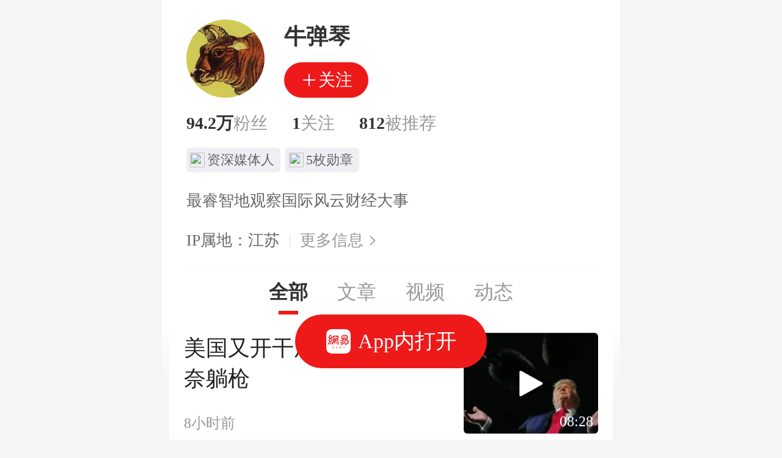

--- FILE ---
content_type: text/html; charset=utf-8
request_url: https://c.m.163.com/news/sub/T1425524435678.html
body_size: 19442
content:
<!DOCTYPE html><html lang="zh" data-type="false" data-tid="T1425524435678" data-user-id="101798828" data-desc="最睿智地观察国际风云财经大事"><head><title>牛弹琴</title><meta id="viewport" name="viewport" content="width=device-width,initial-scale=1,minimum-scale=1,maximum-scale=1,viewport-fit=cover"><!-- 探测页面是否正常 --><!-- BjopMonitoring --><script type="text/javascript">!function(){var o=[{test:/163\.com$/i,domain:"163"},{test:/baidu\.com$/i,domain:"baidu"},{test:/sm\.cn$/i,domain:"sm"},{test:/sogou\.com$/i,domain:"sogou"},{test:/so\.com$/i,domain:"360"},{test:/google/i,domain:"google"},{test:/bing/i,domain:"bing"},{test:/weibo/i,domain:"weibo"},{test:/toutiao/i,domain:"toutiao"}],i=document.referrer,t="",e="";if(i){var n=i.match(/^([hH][tT]{2}[pP]:\/\/|[hH][tT]{2}[pP][sS]:\/\/)([^\/]+).*?/);t=n&&n[2]?n[2]:t}if(t){e=t;for(var r,a=0;a<o.length;a++)if((r=o[a]).test.test(t)){e=r.domain;break}}!e&&i&&(e="other"),window._REFER_VAL=e;var s,c,m,w,d,h="https:";if(window.location.protocol!=h){var l=window.location.host,f=window.location.pathname,u=window.location.search,g=window.location.hash;if("c.m.163.com"!==l)return;var p=h+"//"+l+f+(u=(u=function(o,i){if(o){var t=o.substr(1).split("&");if(0<t.length){for(var e=[],n=0,r=t.length;n<r;n++){var a=t[n];-1===i.indexOf(a.split("=")[0])&&e.push(a)}o="?"+e.join("&")}}return o}(u,["referFrom","isFromOtherWeb"]))?u+(1===u.length?"":"&")+"referFrom="+e:"?referFrom="+e)+g;window.location.replace(p)}else{var v=(m=s||window.location.search,w=c||window.location.hash,d=function(o,i){var n={};return o?(o.replace(i,function(o,i,t,e){n[i]=e}),n):null},{search:d(m,new RegExp("([^?=&]+)(=([^&]*))?","g"))||{},hash:d(w,new RegExp("([^#=&]+)(=([^&]*))?","g"))||{}}).search.referFrom;/referFrom/.test(window.location.search)&&"163"==e&&(window._REFER_VAL=v||"")}}()</script><script>!function(e,t){var i=e.documentElement,n="orientationchange"in window?"orientationchange":"resize",a=navigator.userAgent.match(/iphone|ipad|ipod/i),d=function(){var e=i.clientWidth,t=i.clientHeight;e&&(750<=e&&(e=750),/\/(?:a(?:rticle)?|v(?:ideo)?)\//.test(location.href)&&450<=e&&(e=450),i.style.fontSize=e/750*100+"px",i.dataset.percent=e/750*100,i.dataset.width=e,i.dataset.height=t)};d(),!a&&e.documentElement.classList.add("curved-screen"),a&&e.documentElement.classList.add("iosx"+t.devicePixelRatio),e.addEventListener&&t.addEventListener(n,d,!1)}(document,window)</script><script>!function(){var e=document.createElement("script");e.src="https://lf1-cdn-tos.bytegoofy.com/goofy/ttzz/push.js?1c2fa3ca25fc316c645c1b19a8ce97f17deb9487dce7ed62313212129c4244a219d1c501ebd3301f5e2290626f5b53d078c8250527fa0dfd9783a026ff3cf719",e.id="ttzz",e.async=!0;var c=document.getElementsByTagName("script")[0];c.parentNode.insertBefore(e,c)}(window)</script><script type="text/javascript">!function(e,t,a){var n="wap"===(t.getElementsByTagName("html")[0].dataset&&t.getElementsByTagName("html")[0].dataset.type)?"NTM-5AE0KFYY-2":"NTM-CQNTS2VV-3",s=t.getElementsByTagName(a)[0],m=t.createElement(a);m.async=!0,m.src="//static.ws.126.net/163/frontend/antnest/"+n+".js?v=201902281325",s.parentNode.insertBefore(m,s)}(window,document,"script")</script><script>!function(){"use strict";!function(a,r,o){a.corona_error_cache=function(r){a.corona_error_cache.data.push(r)},a.corona_error_cache.data=[];var t=a[r];a[r]=function(r,o,n,e,c){a.corona_error_cache({e:c,event:"error"}),t&&t.apply(a,arguments)};var n=a[o];a[o]=function(r){a.corona_error_cache({e:r.reason,event:"unhandledrejection"}),n&&n.apply(a,arguments)}}(window,"onerror","onunhandledrejection")}()</script><script>window.IMPORT_SCRIPTS=["//static.ws.126.net/163/frontend/libs/open-newsapp/latest/open-newsapp.min.js?t=202411151120"]</script><script>var type = document.getElementsByTagName('html')[0].dataset && document.getElementsByTagName('html')[0].dataset.type
      var projectid = type === 'wap' ? 'NTM-5AE0KFYY-2' : 'NTM-CQNTS2VV-3'
      window.addEventListener('NTMReady', () => {
        window.NTESAntAnalysis &&
          window.NTESAntAnalysis.sendData({
            projectid,
            val_nm: 'pageview',
            val_act: 'pageview',
            info: {},
          })
      })</script><script>window.tab_list_data = [{"videoID":"VHJ75FAEC","videosource":"新媒体","length":508,"videoinfo":{"replyCount":0,"videosource":"新媒体","title":"美国又开干加拿大，中国无奈躺枪","ipLocation":"","pageDisplay":0,"playCount":0,"voteCount":0,"downTimes":0,"replyid":"HJ75FAEC050835RB","mp4_url":"http://flv0.bn.netease.com/videolib1/2601/25/23jro65uomw/SD/23jro65uomw-mobile.mp4","m3u8_url":"http://flv0.bn.netease.com/videolib1/2601/25/23jro65uomw/SD/movie_index.m3u8","length":508,"playersize":1,"vid":"VHJ75FAEC","ptime":"2026-01-25 18:21:28","replyBoard":"video_bbs","danmu":0,"topicDesc":"牛弹琴","topicSid":"VD2HD5EF8","cover":"http://videoimg.ws.126.net/cover/20260125/HPrSnkUNK_cover.jpg","topicName":"牛弹琴","sizeSD":51339,"sizeHD":0,"sizeSHD":0,"autoPlay":1,"category":"要闻/国际","accoutClassify":0,"videoRatio":1.77,"covCLevel":0,"cntCLevel":0,"replyStatus":0,"recomCount":0,"shortV":false,"firstFrameImg":"http://videoimg.ws.126.net/cover/20260125/0fIi6nmoF_1stframe.jpg","fullSizeImg":"http://videoimg.ws.126.net/cover/20260125/HPrSnkUNK_cover.jpg","videoHideTitle":0,"albumCount":0,"coDisplayType":0,"video_data":{"duration":508,"hd_preload_size":0,"hd_size":0,"hd_url":"","hevc_hdpreload_size":0,"hevc_preload_size":0,"hevc_shdpreload_size":0,"hevc_size":0,"hevc_url":"","hideAd":false,"knowledgeVideo":1,"play_info":[{"encode_format":"avc","label":"avc_m3u8_sd","preload_size":464373,"quality_desc":"标清","quality_index":360,"size":51339,"url":"http://flv0.bn.netease.com/videolib1/2601/25/23jro65uomw/SD/movie_index.m3u8"}],"play_info_hevc":null,"ratio":1.77,"sd_preload_size":464373,"sd_size":51339,"sd_url":"http://flv0.bn.netease.com/videolib1/2601/25/23jro65uomw/SD/movie_index.m3u8","shd_preload_size":0,"shd_size":0,"shd_url":"","soloVideo":""},"verticalVideo":false,"riskLevel":0,"paidLength":0,"paidPreview":0},"votecount":0,"upTimes":14,"downTimes":0,"replyCount":0,"commentStatus":1,"postid":"HJ75FAEC050835RB","replyid":"HJ75FAEC050835RB","boardid":"video_bbs","picCount":0,"pixel":"1861*984","switchGroup":{"voteStatus":1,"propsStatus":1,"shareClose":0},"postCommentSwitch":{"picClose":"0","wordGengClose":"0","eggClose":"0","emojiClose":"0","topicClose":"0","publishVideoClose":"0","publishPkClose":"1"},"recInfo":{"readAgent":{"userId":"101798828","passport":"2XePHC7/IrNfKR7q6oLffK6ib9pwgg9kKkLHwVoEmVk=","nick":"牛弹琴","head":"http://dingyue.ws.126.net/KXMRS79mpE6GYkGbEurdWzCIJ7f85wI56hgnXUa9aZWDn1553102753053.jpg","incentiveInfoList":[{"info":"资深媒体人","type":100,"url":"http://img2.cache.netease.com/m/newsapp/reading/vip/yellownew.png","iconHref":"https://wp.m.163.com/163/html/newsclient/verify/index.html","iconType":1}],"userType":2,"isHamletUser":0,"dyUserInfo":{"tid":"T1425524435678","ename":"T1425524435678"},"publishReaderPrivilige":0},"praiseCount":0,"dissCount":0,"criticismCount":0,"commentCount":0,"replyCount":0,"translateType":0,"siteName":""},"skipType":"video","skipID":"VHJ75FAEC","showStyle":"user_video1_func_default","sourceId":"T1425524435678","source":"","mtime":"2026-01-25 18:28:44","topicid":"052182V3","topic_background":"http://cms-bucket.ws.126.net/2020/0422/1e44993bp00q966r20011c000u000a0c.png","imgsrc":"http://videoimg.ws.126.net/cover/20260125/HPrSnkUNK_cover.jpg","hasHead":0,"order":2,"priority":60,"quality":0,"ename":"T1425524435678","hasIcon":true,"region":"","TAGS":"视频","cid":"C1631267929327","template":"normal1","riskLevel":0,"lmodify":"2026-01-25 18:28:44","title":"美国又开干加拿大，中国无奈躺枪","hasImg":0,"digest":"","alias":"最睿智地观察国际风云财经大事","hasAD":0,"ptime":"2026-01-25 18:21:28","daynum":"20478","sourceFieldSuffix":"","hasCover":false,"docid":"9IG74V5H00963VRO_VHJ75FAECupdateDoc","tname":"牛弹琴","url_3w":"","dkeys":"","ipadcomment":"","interests":"","interest":"","recType":0,"timestamp":0,"sameSourceIndex":0,"style":0},{"votecount":3,"upTimes":9,"downTimes":2,"replyCount":4,"commentStatus":1,"postid":"KK3TJ5TF052182V3","boardid":"dy_wemedia_bbs","picCount":0,"showStyle":"default_doc4_default_default","sourceId":"T1425524435678","source":"","mtime":"2026-01-25 08:36:55","topicid":"052182V3","imgsrc":"http://dingyue.ws.126.net/2026/0125/e0f24ba0j00t9e9lm000qd000u000gwm.jpg","priority":60,"quality":0,"ltitle":"美国又开干加拿大，中国无奈躺枪","region":"","riskLevel":0,"lmodify":"2026-01-25 08:36:55","title":"美国又开干加拿大，中国无奈躺枪","digest":"全世界都见怪不怪，特朗普又180度大转弯了。8天前，对加拿大和中国在贸易上达成一致，特朗普还认为是好事。他原话是：“他（加拿大总理卡尼）去签一个贸易协议是好事。","aheadBody":"全世界都见怪不怪，特朗普又180度大转弯了。8天前，对加拿大和中国在贸易上达成一致，特朗普还认为是好事。他原话是：“他（加拿大总理卡尼）去签一个贸易协议是好事。如果你能和中国达成协议，那你就应该去做，","ptime":"2026-01-25 08:36:46","daynum":"20478","imgType":1,"sourceFieldSuffix":"","docid":"KK3TJ5TF052182V3","url_3w":"","dkeys":"","ipadcomment":"","url":"https://www.163.com/dy/article/KK3TJ5TF052182V3.html","interests":"","interest":"","recType":0,"timestamp":0,"sameSourceIndex":0,"style":0},{"videoID":"VHJ4R4ULT","videosource":"新媒体","length":392,"videoinfo":{"replyCount":0,"videosource":"新媒体","title":"英国气炸了","ipLocation":"","pageDisplay":0,"playCount":0,"voteCount":0,"downTimes":0,"replyid":"HJ4R4ULT050835RB","mp4_url":"http://flv0.bn.netease.com/videolib1/2601/24/7d05f3q015b/SD/7d05f3q015b-mobile.mp4","m3u8_url":"http://flv0.bn.netease.com/videolib1/2601/24/7d05f3q015b/SD/movie_index.m3u8","length":392,"playersize":1,"vid":"VHJ4R4ULT","ptime":"2026-01-24 20:42:33","replyBoard":"video_bbs","danmu":0,"topicDesc":"牛弹琴","topicSid":"VD2HD5EF8","cover":"http://videoimg.ws.126.net/cover/20260124/oXrBQWtbP_cover.jpg","topicName":"牛弹琴","sizeSD":45744,"sizeHD":0,"sizeSHD":0,"autoPlay":1,"category":"军事/军情/国际军情","accoutClassify":0,"videoRatio":1.77,"covCLevel":0,"cntCLevel":0,"replyStatus":0,"recomCount":0,"shortV":false,"firstFrameImg":"http://videoimg.ws.126.net/cover/20260124/mGFvpbz14_1stframe.jpg","fullSizeImg":"http://videoimg.ws.126.net/cover/20260124/oXrBQWtbP_cover.jpg","videoHideTitle":0,"albumCount":0,"coDisplayType":0,"video_data":{"duration":392,"hd_preload_size":0,"hd_size":0,"hd_url":"","hevc_hdpreload_size":0,"hevc_preload_size":419925,"hevc_shdpreload_size":0,"hevc_size":61899,"hevc_url":"http://flv0.bn.netease.com/videolib1/2601/24/7d05f3q015b/SD/7d05f3q015b-hevc.m3u8","hideAd":false,"knowledgeVideo":1,"play_info":[{"encode_format":"avc","label":"avc_m3u8_sd","preload_size":379012,"quality_desc":"标清","quality_index":360,"size":45744,"url":"http://flv0.bn.netease.com/videolib1/2601/24/7d05f3q015b/SD/movie_index.m3u8"}],"play_info_hevc":null,"ratio":1.77,"sd_preload_size":379012,"sd_size":45744,"sd_url":"http://flv0.bn.netease.com/videolib1/2601/24/7d05f3q015b/SD/movie_index.m3u8","shd_preload_size":0,"shd_size":0,"shd_url":"","soloVideo":""},"verticalVideo":false,"riskLevel":0,"paidLength":0,"paidPreview":0},"votecount":0,"upTimes":12,"downTimes":0,"replyCount":0,"commentStatus":1,"postid":"HJ4R4ULT050835RB","replyid":"HJ4R4ULT050835RB","boardid":"video_bbs","picCount":0,"pixel":"1800*1015","switchGroup":{"voteStatus":1,"propsStatus":1,"shareClose":0},"postCommentSwitch":{"picClose":"0","wordGengClose":"0","eggClose":"0","emojiClose":"0","topicClose":"0","publishVideoClose":"0","publishPkClose":"1"},"recInfo":{"readAgent":{"userId":"101798828","passport":"2XePHC7/IrNfKR7q6oLffK6ib9pwgg9kKkLHwVoEmVk=","nick":"牛弹琴","head":"http://dingyue.ws.126.net/KXMRS79mpE6GYkGbEurdWzCIJ7f85wI56hgnXUa9aZWDn1553102753053.jpg","incentiveInfoList":[{"info":"资深媒体人","type":100,"url":"http://img2.cache.netease.com/m/newsapp/reading/vip/yellownew.png","iconHref":"https://wp.m.163.com/163/html/newsclient/verify/index.html","iconType":1}],"userType":2,"isHamletUser":0,"dyUserInfo":{"tid":"T1425524435678","ename":"T1425524435678"},"publishReaderPrivilige":0},"praiseCount":0,"dissCount":0,"criticismCount":0,"commentCount":0,"replyCount":0,"translateType":0,"siteName":""},"skipType":"video","skipID":"VHJ4R4ULT","showStyle":"user_video1_func_default","sourceId":"T1425524435678","source":"","mtime":"2026-01-24 20:50:16","topicid":"052182V3","imgsrc":"http://videoimg.ws.126.net/cover/20260124/oXrBQWtbP_cover.jpg","priority":60,"quality":0,"region":"","TAGS":"视频","riskLevel":0,"lmodify":"2026-01-24 20:50:16","title":"英国气炸了","digest":"","ptime":"2026-01-24 20:42:34","daynum":"20477","sourceFieldSuffix":"","docid":"9IG74V5H00963VRO_VHJ4R4ULTupdateDoc","url_3w":"","dkeys":"","ipadcomment":"","interests":"","interest":"","recType":0,"timestamp":0,"sameSourceIndex":0,"style":0},{"votecount":99,"upTimes":73,"downTimes":9,"replyCount":123,"commentStatus":1,"postid":"KK1CBQKB052182V3","boardid":"dy_wemedia_bbs","picCount":0,"showStyle":"default_doc4_default_default","sourceId":"T1425524435678","source":"","mtime":"2026-01-24 08:57:03","topicid":"052182V3","imgsrc":"http://dingyue.ws.126.net/2026/0124/97fc0f1ej00t9cfvl003md000u000hwm.jpg","priority":60,"quality":0,"ltitle":"英国气炸了","region":"","riskLevel":0,"lmodify":"2026-01-24 08:57:03","title":"英国气炸了","digest":"英国气炸了，举国震惊。知道特朗普会侮辱人，但没想到特朗普这样侮辱人，而且侮辱的还是英国为美国两肋插刀战死在沙场的人。我看到，英国上下现在一致的意见：特朗普道歉，","aheadBody":"英国气炸了，举国震惊。知道特朗普会侮辱人，但没想到特朗普这样侮辱人，而且侮辱的还是英国为美国两肋插刀战死在沙场的人。我看到，英国上下现在一致的意见：特朗普道歉，向英国道歉。不是特朗普在格陵兰岛侮辱丹麦","ptime":"2026-01-24 08:56:52","daynum":"20477","imgType":1,"sourceFieldSuffix":"","docid":"KK1CBQKB052182V3","url_3w":"","dkeys":"","ipadcomment":"","url":"https://www.163.com/dy/article/KK1CBQKB052182V3.html","interests":"","interest":"","recType":0,"timestamp":0,"sameSourceIndex":0,"style":0},{"votecount":17,"upTimes":3,"downTimes":2,"replyCount":19,"commentStatus":1,"postid":"KK003RNO052182V3","boardid":"dy_wemedia_bbs","picCount":0,"showStyle":"default_doc4_default_default","sourceId":"T1425524435678","source":"","mtime":"2026-01-24 07:57:36","topicid":"052182V3","imgsrc":"http://dingyue.ws.126.net/2026/0123/980eae04j00t9bg2r003ad000sg00iym.jpg","priority":60,"quality":0,"ltitle":"山东，这个数字意义非凡！","region":"","riskLevel":0,"lmodify":"2026-01-24 07:57:36","title":"山东，这个数字意义非凡！","digest":"数字表面上是枯燥的、冰冷的，但数字有时候又是最真实，最激动人心的。比如，山东的10万亿。今天，山东终于官宣了。2025年，山东GDP稳稳迈过10万亿门槛，达到1","aheadBody":"数字表面上是枯燥的、冰冷的，但数字有时候又是最真实，最激动人心的。比如，山东的10万亿。今天，山东终于官宣了。2025年，山东GDP稳稳迈过10万亿门槛，达到10.3万亿，增长5.5%，成为全国第三个","ptime":"2026-01-24 07:57:24","daynum":"20477","imgType":1,"sourceFieldSuffix":"","docid":"KK003RNO052182V3","url_3w":"","dkeys":"","ipadcomment":"","url":"https://www.163.com/dy/article/KK003RNO052182V3.html","interests":"","interest":"","recType":0,"timestamp":0,"sameSourceIndex":0,"style":0},{"videoID":"VHJ20IK58","videosource":"新媒体","length":555,"videoinfo":{"replyCount":1,"videosource":"新媒体","title":"特朗普又要干一件大事，世界三个没想到","ipLocation":"","pageDisplay":0,"playCount":0,"voteCount":0,"downTimes":0,"replyid":"HJ20IK58050835RB","mp4_url":"http://flv0.bn.netease.com/videolib1/2601/23/1fef4n3nj3u/SD/1fef4n3nj3u-mobile.mp4","m3u8_url":"http://flv0.bn.netease.com/videolib1/2601/23/1fef4n3nj3u/SD/movie_index.m3u8","length":555,"playersize":1,"vid":"VHJ20IK58","ptime":"2026-01-23 18:19:41","replyBoard":"video_bbs","danmu":0,"topicDesc":"牛弹琴","topicSid":"VD2HD5EF8","cover":"http://videoimg.ws.126.net/cover/20260123/Ali1Voar7_cover.jpg","topicName":"牛弹琴","sizeSD":61954,"sizeHD":0,"sizeSHD":0,"autoPlay":1,"category":"要闻/国际","accoutClassify":0,"videoRatio":1.77,"covCLevel":0,"cntCLevel":0,"replyStatus":0,"recomCount":0,"shortV":false,"firstFrameImg":"http://videoimg.ws.126.net/cover/20260123/YIopPxh5q_1stframe.jpg","fullSizeImg":"http://videoimg.ws.126.net/cover/20260123/Ali1Voar7_cover.jpg","videoHideTitle":0,"albumCount":0,"coDisplayType":0,"video_data":{"duration":555,"hd_preload_size":0,"hd_size":0,"hd_url":"","hevc_hdpreload_size":0,"hevc_preload_size":561742,"hevc_shdpreload_size":0,"hevc_size":90697,"hevc_url":"http://flv0.bn.netease.com/videolib1/2601/23/1fef4n3nj3u/SD/1fef4n3nj3u-hevc.m3u8","hideAd":false,"knowledgeVideo":1,"play_info":[{"encode_format":"avc","label":"avc_m3u8_sd","preload_size":508692,"quality_desc":"标清","quality_index":360,"size":61954,"url":"http://flv0.bn.netease.com/videolib1/2601/23/1fef4n3nj3u/SD/movie_index.m3u8"}],"play_info_hevc":null,"ratio":1.77,"sd_preload_size":508692,"sd_size":61954,"sd_url":"http://flv0.bn.netease.com/videolib1/2601/23/1fef4n3nj3u/SD/movie_index.m3u8","shd_preload_size":0,"shd_size":0,"shd_url":"","soloVideo":""},"verticalVideo":false,"riskLevel":0,"paidLength":0,"paidPreview":0},"votecount":0,"upTimes":11,"downTimes":0,"replyCount":1,"commentStatus":1,"postid":"HJ20IK58050835RB","replyid":"HJ20IK58050835RB","boardid":"video_bbs","picCount":0,"pixel":"1796*1020","switchGroup":{"voteStatus":1,"propsStatus":1,"shareClose":0},"postCommentSwitch":{"picClose":"0","wordGengClose":"0","eggClose":"0","emojiClose":"0","topicClose":"0","publishVideoClose":"0","publishPkClose":"1"},"recInfo":{"readAgent":{"userId":"101798828","passport":"2XePHC7/IrNfKR7q6oLffK6ib9pwgg9kKkLHwVoEmVk=","nick":"牛弹琴","head":"http://dingyue.ws.126.net/KXMRS79mpE6GYkGbEurdWzCIJ7f85wI56hgnXUa9aZWDn1553102753053.jpg","incentiveInfoList":[{"info":"资深媒体人","type":100,"url":"http://img2.cache.netease.com/m/newsapp/reading/vip/yellownew.png","iconHref":"https://wp.m.163.com/163/html/newsclient/verify/index.html","iconType":1}],"userType":2,"isHamletUser":0,"dyUserInfo":{"tid":"T1425524435678","ename":"T1425524435678"},"publishReaderPrivilige":0},"praiseCount":0,"dissCount":0,"criticismCount":0,"commentCount":0,"replyCount":0,"translateType":0,"siteName":""},"skipType":"video","skipID":"VHJ20IK58","showStyle":"user_video1_func_default","sourceId":"T1425524435678","source":"","mtime":"2026-01-23 18:26:08","topicid":"052182V3","imgsrc":"http://videoimg.ws.126.net/cover/20260123/Ali1Voar7_cover.jpg","priority":60,"quality":0,"region":"","TAGS":"视频","riskLevel":0,"lmodify":"2026-01-23 18:26:08","title":"特朗普又要干一件大事，世界三个没想到","digest":"","ptime":"2026-01-23 18:19:41","daynum":"20476","sourceFieldSuffix":"","docid":"9IG74V5H00963VRO_VHJ20IK58updateDoc","url_3w":"","dkeys":"","ipadcomment":"","interests":"","interest":"","recType":0,"timestamp":0,"sameSourceIndex":0,"style":0},{"votecount":43,"upTimes":31,"downTimes":32,"replyCount":79,"commentStatus":1,"postid":"KJUNGBO5052182V3","boardid":"dy_wemedia_bbs","picCount":0,"showStyle":"default_doc4_default_default","sourceId":"T1425524435678","source":"","mtime":"2026-01-23 14:03:56","topicid":"052182V3","imgsrc":"http://dingyue.ws.126.net/2026/0123/fbf32cbfj00t9aj7x002dd000u000k0m.jpg","priority":60,"quality":0,"ltitle":"特朗普又要干一件大事，世界三个没想到","region":"","riskLevel":0,"lmodify":"2026-01-23 14:03:56","title":"特朗普又要干一件大事，世界三个没想到","digest":"我可以非常坦率地说，这就是一个国际闹剧，现在看是一个闹剧，三年后看更是一个闹剧。当然，历史以闹剧的形式呈现，并非因为它不够严肃，而是因为其中的逻辑已荒诞到令人无","aheadBody":"我可以非常坦率地说，这就是一个国际闹剧，现在看是一个闹剧，三年后看更是一个闹剧。当然，历史以闹剧的形式呈现，并非因为它不够严肃，而是因为其中的逻辑已荒诞到令人无话可说。但特朗普肯定不这么认为。从达沃斯","ptime":"2026-01-23 08:14:16","daynum":"20476","imgType":1,"sourceFieldSuffix":"","docid":"KJUNGBO5052182V3","url_3w":"","dkeys":"","ipadcomment":"","url":"https://www.163.com/dy/article/KJUNGBO5052182V3.html","interests":"","interest":"","recType":0,"timestamp":0,"sameSourceIndex":0,"style":0},{"videoID":"VHIVF3QBH","videosource":"新媒体","length":433,"videoinfo":{"replyCount":0,"videosource":"新媒体","title":"特朗普大闹达沃斯，全世界哭笑不得","ipLocation":"","pageDisplay":0,"playCount":0,"voteCount":0,"downTimes":0,"replyid":"HIVF3QBH050835RB","mp4_url":"http://flv0.bn.netease.com/videolib1/2601/22/9l6j1scsz90/SD/9l6j1scsz90-mobile.mp4","m3u8_url":"http://flv0.bn.netease.com/videolib1/2601/22/9l6j1scsz90/SD/movie_index.m3u8","length":433,"playersize":1,"vid":"VHIVF3QBH","ptime":"2026-01-22 18:36:01","replyBoard":"video_bbs","danmu":0,"topicDesc":"牛弹琴","topicSid":"VD2HD5EF8","cover":"http://videoimg.ws.126.net/cover/20260122/YaXseSDLN_cover.jpg","topicName":"牛弹琴","sizeSD":43774,"sizeHD":0,"sizeSHD":0,"autoPlay":1,"category":"要闻/国际","accoutClassify":0,"videoRatio":1.77,"covCLevel":0,"cntCLevel":0,"replyStatus":0,"recomCount":0,"shortV":false,"firstFrameImg":"http://videoimg.ws.126.net/cover/20260122/W1knDEvsC_1stframe.jpg","fullSizeImg":"http://videoimg.ws.126.net/cover/20260122/YaXseSDLN_cover.jpg","videoHideTitle":0,"albumCount":0,"coDisplayType":0,"video_data":{"duration":433,"hd_preload_size":0,"hd_size":0,"hd_url":"","hevc_hdpreload_size":0,"hevc_preload_size":446278,"hevc_shdpreload_size":0,"hevc_size":61640,"hevc_url":"http://flv0.bn.netease.com/videolib1/2601/22/9l6j1scsz90/SD/9l6j1scsz90-hevc.m3u8","hideAd":false,"knowledgeVideo":1,"play_info":[{"encode_format":"avc","label":"avc_m3u8_sd","preload_size":403118,"quality_desc":"标清","quality_index":360,"size":43774,"url":"http://flv0.bn.netease.com/videolib1/2601/22/9l6j1scsz90/SD/movie_index.m3u8"}],"play_info_hevc":null,"ratio":1.77,"sd_preload_size":403118,"sd_size":43774,"sd_url":"http://flv0.bn.netease.com/videolib1/2601/22/9l6j1scsz90/SD/movie_index.m3u8","shd_preload_size":0,"shd_size":0,"shd_url":"","soloVideo":""},"verticalVideo":false,"riskLevel":0,"paidLength":0,"paidPreview":0},"votecount":0,"upTimes":80,"downTimes":0,"replyCount":0,"commentStatus":1,"postid":"HIVF3QBH050835RB","replyid":"HIVF3QBH050835RB","boardid":"video_bbs","picCount":0,"pixel":"1795*1025","switchGroup":{"voteStatus":1,"propsStatus":1,"shareClose":0},"postCommentSwitch":{"picClose":"0","wordGengClose":"0","eggClose":"0","emojiClose":"0","topicClose":"0","publishVideoClose":"0","publishPkClose":"1"},"recInfo":{"readAgent":{"userId":"101798828","passport":"2XePHC7/IrNfKR7q6oLffK6ib9pwgg9kKkLHwVoEmVk=","nick":"牛弹琴","head":"http://dingyue.ws.126.net/KXMRS79mpE6GYkGbEurdWzCIJ7f85wI56hgnXUa9aZWDn1553102753053.jpg","incentiveInfoList":[{"info":"资深媒体人","type":100,"url":"http://img2.cache.netease.com/m/newsapp/reading/vip/yellownew.png","iconHref":"https://wp.m.163.com/163/html/newsclient/verify/index.html","iconType":1}],"userType":2,"isHamletUser":0,"dyUserInfo":{"tid":"T1425524435678","ename":"T1425524435678"},"publishReaderPrivilige":0},"praiseCount":0,"dissCount":0,"criticismCount":0,"commentCount":0,"replyCount":0,"translateType":0,"siteName":""},"skipType":"video","skipID":"VHIVF3QBH","showStyle":"user_video1_func_default","sourceId":"T1425524435678","source":"","mtime":"2026-01-22 18:41:33","topicid":"052182V3","imgsrc":"http://videoimg.ws.126.net/cover/20260122/YaXseSDLN_cover.jpg","priority":60,"quality":0,"region":"","TAGS":"视频","riskLevel":0,"lmodify":"2026-01-22 18:41:33","title":"特朗普大闹达沃斯，全世界哭笑不得","digest":"","ptime":"2026-01-22 18:36:01","daynum":"20475","sourceFieldSuffix":"","docid":"9IG74V5H00963VRO_VHIVF3QBHupdateDoc","url_3w":"","dkeys":"","ipadcomment":"","interests":"","interest":"","recType":0,"timestamp":0,"sameSourceIndex":0,"style":0},{"votecount":216,"upTimes":129,"downTimes":10,"replyCount":245,"commentStatus":1,"postid":"KJS402TD052182V3","boardid":"dy_wemedia_bbs","picCount":0,"pixel":"860*573","showStyle":"default_doc4_default_default","sourceId":"T1425524435678","source":"","mtime":"2026-01-22 07:56:23","topicid":"052182V3","imgsrc":"http://dingyue.ws.126.net/2026/0122/52615626j00t98nnk001bd000nw00fxm.jpg","priority":60,"quality":0,"ltitle":"特朗普大闹达沃斯，全世界哭笑不得","region":"","riskLevel":0,"lmodify":"2026-01-22 07:56:23","title":"特朗普大闹达沃斯，全世界哭笑不得","digest":"意料之中的，1月21日，特朗普大闹达沃斯；也没出意料之外的，他又突然180丝滑大转弯，仿佛政治舞台的特技表演。全世界看得目瞪口呆，哭笑不得；欧洲人更是感慨万千，","aheadBody":"意料之中的，1月21日，特朗普大闹达沃斯；也没出意料之外的，他又突然180丝滑大转弯，仿佛政治舞台的特技表演。全世界看得目瞪口呆，哭笑不得；欧洲人更是感慨万千，长舒一口气。先说这引人瞠目的180度大转","ptime":"2026-01-22 07:56:12","daynum":"20475","sourceFieldSuffix":"","docid":"KJS402TD052182V3","url_3w":"","dkeys":"","ipadcomment":"","url":"https://www.163.com/dy/article/KJS402TD052182V3.html","interests":"","interest":"","recType":0,"timestamp":0,"sameSourceIndex":0,"style":0},{"videoID":"VHISIT2N8","videosource":"新媒体","length":245,"videoinfo":{"replyCount":0,"videosource":"新媒体","title":"高市开始豪赌，最后三种可能性","ipLocation":"","pageDisplay":0,"playCount":0,"voteCount":0,"downTimes":0,"replyid":"HISIT2N8050835RB","mp4_url":"http://flv0.bn.netease.com/videolib1/2601/21/0f1prpvu3bc/SD/0f1prpvu3bc-mobile.mp4","m3u8_url":"http://flv0.bn.netease.com/videolib1/2601/21/0f1prpvu3bc/SD/movie_index.m3u8","length":245,"playersize":1,"vid":"VHISIT2N8","ptime":"2026-01-21 15:44:31","replyBoard":"video_bbs","danmu":0,"topicDesc":"牛弹琴","topicSid":"VD2HD5EF8","cover":"http://videoimg.ws.126.net/cover/20260121/HcfNxkqQg_cover.jpg","topicName":"牛弹琴","sizeSD":31986,"sizeHD":0,"sizeSHD":0,"autoPlay":1,"category":"要闻/国际","accoutClassify":0,"videoRatio":1.77,"covCLevel":0,"cntCLevel":0,"replyStatus":0,"recomCount":0,"shortV":false,"firstFrameImg":"http://videoimg.ws.126.net/cover/20260121/I3N6nLVhC_1stframe.jpg","fullSizeImg":"http://videoimg.ws.126.net/cover/20260121/HcfNxkqQg_cover.jpg","videoHideTitle":0,"albumCount":0,"coDisplayType":0,"video_data":{"duration":245,"hd_preload_size":0,"hd_size":0,"hd_url":"","hevc_hdpreload_size":0,"hevc_preload_size":0,"hevc_shdpreload_size":0,"hevc_size":0,"hevc_url":"","hideAd":false,"knowledgeVideo":1,"play_info":[{"encode_format":"avc","label":"avc_m3u8_sd","preload_size":267926,"quality_desc":"标清","quality_index":360,"size":31986,"url":"http://flv0.bn.netease.com/videolib1/2601/21/0f1prpvu3bc/SD/movie_index.m3u8"}],"play_info_hevc":null,"ratio":1.77,"sd_preload_size":267926,"sd_size":31986,"sd_url":"http://flv0.bn.netease.com/videolib1/2601/21/0f1prpvu3bc/SD/movie_index.m3u8","shd_preload_size":0,"shd_size":0,"shd_url":"","soloVideo":""},"verticalVideo":false,"riskLevel":0,"paidLength":0,"paidPreview":0},"votecount":0,"upTimes":15,"downTimes":0,"replyCount":0,"commentStatus":1,"postid":"HISIT2N8050835RB","replyid":"HISIT2N8050835RB","boardid":"video_bbs","picCount":0,"pixel":"1980*983","switchGroup":{"voteStatus":1,"propsStatus":1,"shareClose":0},"postCommentSwitch":{"picClose":"0","wordGengClose":"0","eggClose":"0","emojiClose":"0","topicClose":"0","publishVideoClose":"0","publishPkClose":"1"},"recInfo":{"readAgent":{"userId":"101798828","passport":"2XePHC7/IrNfKR7q6oLffK6ib9pwgg9kKkLHwVoEmVk=","nick":"牛弹琴","head":"http://dingyue.ws.126.net/KXMRS79mpE6GYkGbEurdWzCIJ7f85wI56hgnXUa9aZWDn1553102753053.jpg","incentiveInfoList":[{"info":"资深媒体人","type":100,"url":"http://img2.cache.netease.com/m/newsapp/reading/vip/yellownew.png","iconHref":"https://wp.m.163.com/163/html/newsclient/verify/index.html","iconType":1}],"userType":2,"isHamletUser":0,"dyUserInfo":{"tid":"T1425524435678","ename":"T1425524435678"},"publishReaderPrivilige":0},"praiseCount":0,"dissCount":0,"criticismCount":0,"commentCount":0,"replyCount":0,"translateType":0,"siteName":""},"skipType":"video","skipID":"VHISIT2N8","showStyle":"user_video1_func_default","sourceId":"T1425524435678","source":"","mtime":"2026-01-21 15:48:16","topicid":"052182V3","imgsrc":"http://videoimg.ws.126.net/cover/20260121/HcfNxkqQg_cover.jpg","priority":60,"quality":0,"region":"","TAGS":"视频","riskLevel":0,"lmodify":"2026-01-21 15:48:16","title":"高市开始豪赌，最后三种可能性","digest":"","ptime":"2026-01-21 15:44:32","daynum":"20474","sourceFieldSuffix":"","docid":"9IG74V5H00963VRO_VHISIT2N8updateDoc","url_3w":"","dkeys":"","ipadcomment":"","interests":"","interest":"","recType":0,"timestamp":0,"sameSourceIndex":0,"style":0},{"votecount":85,"upTimes":48,"downTimes":8,"replyCount":94,"commentStatus":1,"postid":"KJPKFE98052182V3","boardid":"dy_wemedia_bbs","picCount":0,"showStyle":"default_doc4_default_default","sourceId":"T1425524435678","source":"","mtime":"2026-01-21 08:45:21","topicid":"052182V3","imgsrc":"http://dingyue.ws.126.net/2026/0121/78a956d4j00t96vbd001qd000tq00nsm.jpg","priority":60,"quality":0,"ltitle":"特朗普和马克龙，直接开干了","region":"","riskLevel":0,"lmodify":"2026-01-21 08:45:21","title":"特朗普和马克龙，直接开干了","digest":"第一任期，特朗普最喜欢的领导人，非法国总统马克龙莫属。他举行盛大国宴欢迎马克龙，和他握手都不舍得松手，他还亲自为马克龙肩头掸灰。第二任期，特朗普最讨厌的领导人，","aheadBody":"第一任期，特朗普最喜欢的领导人，非法国总统马克龙莫属。他举行盛大国宴欢迎马克龙，和他握手都不舍得松手，他还亲自为马克龙肩头掸灰。第二任期，特朗普最讨厌的领导人，可能也非马克龙莫属。反正，看他说什么干什","ptime":"2026-01-21 08:45:11","daynum":"20474","imgType":1,"sourceFieldSuffix":"","docid":"KJPKFE98052182V3","url_3w":"","dkeys":"","ipadcomment":"","url":"https://www.163.com/dy/article/KJPKFE98052182V3.html","interests":"","interest":"","recType":0,"timestamp":0,"sameSourceIndex":0,"style":0},{"votecount":13,"upTimes":22,"downTimes":6,"replyCount":24,"commentStatus":1,"postid":"KJPESBP9052182V3","boardid":"dy_wemedia_bbs","picCount":0,"showStyle":"default_doc4_default_default","sourceId":"T1425524435678","source":"","mtime":"2026-01-21 07:06:51","topicid":"052182V3","imgsrc":"http://dingyue.ws.126.net/2026/0121/6c5a36eej00t96qse0010d000u000frm.jpg","priority":60,"quality":0,"ltitle":"高市开始豪赌，最后三种可能性","region":"","riskLevel":0,"lmodify":"2026-01-21 07:06:51","title":"高市开始豪赌，最后三种可能性","digest":"政治生涯中的豪赌，往往是对时机与命运的终极考验。高市早苗开始豪赌，按照她的说法，1月23日，她要解散众议院；2月8日，日本提前举行大选。既然是豪赌，那自然有风险","aheadBody":"政治生涯中的豪赌，往往是对时机与命运的终极考验。高市早苗开始豪赌，按照她的说法，1月23日，她要解散众议院；2月8日，日本提前举行大选。既然是豪赌，那自然有风险，高市宣誓：“如果自民党和日本维新会获得","ptime":"2026-01-21 07:06:45","daynum":"20474","imgType":1,"sourceFieldSuffix":"","docid":"KJPESBP9052182V3","url_3w":"","dkeys":"","ipadcomment":"","url":"https://www.163.com/dy/article/KJPESBP9052182V3.html","interests":"","interest":"","recType":0,"timestamp":0,"sameSourceIndex":0,"style":0},{"videoID":"VHIPJDFBI","videosource":"新媒体","length":452,"videoinfo":{"replyCount":10,"videosource":"新媒体","title":"特朗普写了一封信，杀气腾腾，槽点满满","ipLocation":"","pageDisplay":0,"playCount":0,"voteCount":0,"downTimes":0,"replyid":"HIPJDFBI050835RB","mp4_url":"http://flv0.bn.netease.com/videolib1/2601/20/5ztrfx4ve9b/SD/5ztrfx4ve9b-mobile.mp4","m3u8_url":"http://flv0.bn.netease.com/videolib1/2601/20/5ztrfx4ve9b/SD/movie_index.m3u8","length":452,"playersize":1,"vid":"VHIPJDFBI","ptime":"2026-01-20 11:55:45","replyBoard":"video_bbs","danmu":0,"topicDesc":"牛弹琴","topicSid":"VD2HD5EF8","cover":"http://videoimg.ws.126.net/cover/20260120/RAKeGS9L8_cover.jpg","topicName":"牛弹琴","sizeSD":52300,"sizeHD":0,"sizeSHD":0,"autoPlay":1,"category":"要闻/国际","accoutClassify":0,"videoRatio":1.77,"covCLevel":0,"cntCLevel":0,"replyStatus":0,"recomCount":0,"shortV":false,"firstFrameImg":"http://videoimg.ws.126.net/cover/20260120/oq6XATiSg_1stframe.jpg","fullSizeImg":"http://videoimg.ws.126.net/cover/20260120/RAKeGS9L8_cover.jpg","videoHideTitle":0,"albumCount":0,"coDisplayType":0,"video_data":{"duration":452,"hd_preload_size":0,"hd_size":0,"hd_url":"","hevc_hdpreload_size":0,"hevc_preload_size":0,"hevc_shdpreload_size":0,"hevc_size":0,"hevc_url":"","hideAd":false,"knowledgeVideo":1,"play_info":[{"encode_format":"avc","label":"avc_m3u8_sd","preload_size":426368,"quality_desc":"标清","quality_index":360,"size":52300,"url":"http://flv0.bn.netease.com/videolib1/2601/20/5ztrfx4ve9b/SD/movie_index.m3u8"}],"play_info_hevc":null,"ratio":1.77,"sd_preload_size":426368,"sd_size":52300,"sd_url":"http://flv0.bn.netease.com/videolib1/2601/20/5ztrfx4ve9b/SD/movie_index.m3u8","shd_preload_size":0,"shd_size":0,"shd_url":"","soloVideo":""},"verticalVideo":false,"riskLevel":0,"paidLength":0,"paidPreview":0},"votecount":0,"upTimes":11,"downTimes":1,"replyCount":10,"commentStatus":1,"postid":"HIPJDFBI050835RB","replyid":"HIPJDFBI050835RB","boardid":"video_bbs","picCount":0,"pixel":"1815*1015","switchGroup":{"voteStatus":1,"propsStatus":1,"shareClose":0},"postCommentSwitch":{"picClose":"0","wordGengClose":"0","eggClose":"0","emojiClose":"0","topicClose":"0","publishVideoClose":"0","publishPkClose":"1"},"recInfo":{"readAgent":{"userId":"101798828","passport":"2XePHC7/IrNfKR7q6oLffK6ib9pwgg9kKkLHwVoEmVk=","nick":"牛弹琴","head":"http://dingyue.ws.126.net/KXMRS79mpE6GYkGbEurdWzCIJ7f85wI56hgnXUa9aZWDn1553102753053.jpg","incentiveInfoList":[{"info":"资深媒体人","type":100,"url":"http://img2.cache.netease.com/m/newsapp/reading/vip/yellownew.png","iconHref":"https://wp.m.163.com/163/html/newsclient/verify/index.html","iconType":1}],"userType":2,"isHamletUser":0,"dyUserInfo":{"tid":"T1425524435678","ename":"T1425524435678"},"publishReaderPrivilige":0},"praiseCount":0,"dissCount":0,"criticismCount":0,"commentCount":0,"replyCount":0,"translateType":0,"siteName":""},"skipType":"video","skipID":"VHIPJDFBI","showStyle":"user_video1_func_default","sourceId":"T1425524435678","source":"","mtime":"2026-01-20 12:01:29","topicid":"052182V3","imgsrc":"http://videoimg.ws.126.net/cover/20260120/RAKeGS9L8_cover.jpg","priority":60,"quality":0,"region":"","TAGS":"视频","riskLevel":0,"lmodify":"2026-01-20 12:01:29","title":"特朗普写了一封信，杀气腾腾，槽点满满","digest":"","ptime":"2026-01-20 11:55:46","daynum":"20473","sourceFieldSuffix":"","docid":"9IG74V5H00963VRO_VHIPJDFBIupdateDoc","url_3w":"","dkeys":"","ipadcomment":"","interests":"","interest":"","recType":0,"timestamp":0,"sameSourceIndex":0,"style":0},{"votecount":118,"upTimes":41,"downTimes":3,"replyCount":145,"commentStatus":1,"postid":"KJMVC9OT052182V3","boardid":"dy_wemedia_bbs","picCount":0,"showStyle":"default_doc4_default_default","sourceId":"T1425524435678","source":"","mtime":"2026-01-20 07:58:35","topicid":"052182V3","imgsrc":"http://dingyue.ws.126.net/2026/0120/7ef61983j00t94ygp001fd000m800etm.jpg","priority":60,"quality":0,"ltitle":"特朗普写了一封信，杀气腾腾，槽点满满","region":"","riskLevel":0,"lmodify":"2026-01-20 07:58:35","title":"特朗普写了一封信，杀气腾腾，槽点满满","digest":"全世界应该都看到了，特朗普给挪威首相写了一封信。这个年代，写信的事情不多了。但特朗普这封信，很不简单。我看了一下，可以八个字总结：杀气腾腾，槽点满满。文字，有时","aheadBody":"全世界应该都看到了，特朗普给挪威首相写了一封信。这个年代，写信的事情不多了。但特朗普这封信，很不简单。我看了一下，可以八个字总结：杀气腾腾，槽点满满。文字，有时是最温柔的载体，有时却也能成为最锋利的刀","ptime":"2026-01-20 07:58:25","daynum":"20473","imgType":1,"sourceFieldSuffix":"","docid":"KJMVC9OT052182V3","url_3w":"","dkeys":"","ipadcomment":"","url":"https://www.163.com/dy/article/KJMVC9OT052182V3.html","interests":"","interest":"","recType":0,"timestamp":0,"sameSourceIndex":0,"style":0},{"videoID":"VHINHA6G7","videosource":"新媒体","length":377,"videoinfo":{"replyCount":0,"videosource":"新媒体","title":"欧洲要报复了，开始神操作","ipLocation":"","pageDisplay":0,"playCount":0,"voteCount":0,"downTimes":0,"replyid":"HINHA6G7050835RB","mp4_url":"http://flv0.bn.netease.com/videolib1/2601/19/92c89fzml4f/SD/92c89fzml4f-mobile.mp4","m3u8_url":"http://flv0.bn.netease.com/videolib1/2601/19/92c89fzml4f/SD/movie_index.m3u8","length":377,"playersize":1,"vid":"VHINHA6G7","ptime":"2026-01-19 16:40:32","replyBoard":"video_bbs","danmu":0,"topicDesc":"牛弹琴","topicSid":"VD2HD5EF8","cover":"http://videoimg.ws.126.net/cover/20260119/gRNeWtbSP_cover.jpg","topicName":"牛弹琴","sizeSD":40136,"sizeHD":0,"sizeSHD":0,"autoPlay":1,"category":"要闻/国际","accoutClassify":0,"videoRatio":1.77,"covCLevel":0,"cntCLevel":0,"replyStatus":0,"recomCount":0,"shortV":false,"firstFrameImg":"http://videoimg.ws.126.net/cover/20260119/osTWiDgrc_1stframe.jpg","fullSizeImg":"http://videoimg.ws.126.net/cover/20260119/gRNeWtbSP_cover.jpg","videoHideTitle":0,"albumCount":0,"coDisplayType":0,"video_data":{"duration":377,"hd_preload_size":0,"hd_size":0,"hd_url":"","hevc_hdpreload_size":0,"hevc_preload_size":401805,"hevc_shdpreload_size":0,"hevc_size":55293,"hevc_url":"http://flv0.bn.netease.com/videolib1/2601/19/92c89fzml4f/SD/92c89fzml4f-hevc.m3u8","hideAd":false,"knowledgeVideo":1,"play_info":[{"encode_format":"avc","label":"avc_m3u8_sd","preload_size":362146,"quality_desc":"标清","quality_index":360,"size":40136,"url":"http://flv0.bn.netease.com/videolib1/2601/19/92c89fzml4f/SD/movie_index.m3u8"}],"play_info_hevc":null,"ratio":1.77,"sd_preload_size":362146,"sd_size":40136,"sd_url":"http://flv0.bn.netease.com/videolib1/2601/19/92c89fzml4f/SD/movie_index.m3u8","shd_preload_size":0,"shd_size":0,"shd_url":"","soloVideo":""},"verticalVideo":false,"riskLevel":0,"paidLength":0,"paidPreview":0},"votecount":0,"upTimes":6,"downTimes":0,"replyCount":0,"commentStatus":1,"postid":"HINHA6G7050835RB","replyid":"HINHA6G7050835RB","boardid":"video_bbs","picCount":0,"pixel":"1875*1019","switchGroup":{"voteStatus":1,"propsStatus":1,"shareClose":0},"postCommentSwitch":{"picClose":"0","wordGengClose":"0","eggClose":"0","emojiClose":"0","topicClose":"0","publishVideoClose":"0","publishPkClose":"1"},"recInfo":{"readAgent":{"userId":"101798828","passport":"2XePHC7/IrNfKR7q6oLffK6ib9pwgg9kKkLHwVoEmVk=","nick":"牛弹琴","head":"http://dingyue.ws.126.net/KXMRS79mpE6GYkGbEurdWzCIJ7f85wI56hgnXUa9aZWDn1553102753053.jpg","incentiveInfoList":[{"info":"资深媒体人","type":100,"url":"http://img2.cache.netease.com/m/newsapp/reading/vip/yellownew.png","iconHref":"https://wp.m.163.com/163/html/newsclient/verify/index.html","iconType":1}],"userType":2,"isHamletUser":0,"dyUserInfo":{"tid":"T1425524435678","ename":"T1425524435678"},"publishReaderPrivilige":0},"praiseCount":0,"dissCount":0,"criticismCount":0,"commentCount":0,"replyCount":0,"translateType":0,"siteName":""},"skipType":"video","skipID":"VHINHA6G7","showStyle":"user_video1_func_default","sourceId":"T1425524435678","source":"","mtime":"2026-01-19 16:46:04","topicid":"052182V3","imgsrc":"http://videoimg.ws.126.net/cover/20260119/gRNeWtbSP_cover.jpg","priority":60,"quality":0,"region":"","TAGS":"视频","riskLevel":0,"lmodify":"2026-01-19 16:46:04","title":"欧洲要报复了，开始神操作","digest":"","ptime":"2026-01-19 16:40:32","daynum":"20472","sourceFieldSuffix":"","docid":"9IG74V5H00963VRO_VHINHA6G7updateDoc","url_3w":"","dkeys":"","ipadcomment":"","interests":"","interest":"","recType":0,"timestamp":0,"sameSourceIndex":0,"style":0},{"votecount":110,"upTimes":41,"downTimes":10,"replyCount":127,"commentStatus":1,"postid":"KJKDUAF0052182V3","boardid":"dy_wemedia_bbs","picCount":0,"showStyle":"default_doc4_default_default","sourceId":"T1425524435678","source":"","mtime":"2026-01-19 08:14:31","topicid":"052182V3","imgsrc":"http://dingyue.ws.126.net/2026/0119/2e5ea2b6j00t934kp002zd000u0015vm.jpg","priority":60,"quality":0,"ltitle":"欧洲要报复了，开始神操作","region":"","riskLevel":0,"lmodify":"2026-01-19 08:14:31","title":"欧洲要报复了，开始神操作","digest":"被美国逼到了墙角，欧洲不得不报复了。拟推出最强硬三招。第一招，法国总统马克龙提议，对美国启动欧盟“反胁迫工具”，这被认为是欧盟的“火箭筒”，以前还从未启用过。一","aheadBody":"被美国逼到了墙角，欧洲不得不报复了。拟推出最强硬三招。第一招，法国总统马克龙提议，对美国启动欧盟“反胁迫工具”，这被认为是欧盟的“火箭筒”，以前还从未启用过。一旦启用，将限制美国商品进入欧盟市场，阻止","ptime":"2026-01-19 08:14:22","daynum":"20472","imgType":1,"sourceFieldSuffix":"","docid":"KJKDUAF0052182V3","url_3w":"","dkeys":"","ipadcomment":"","url":"https://www.163.com/dy/article/KJKDUAF0052182V3.html","interests":"","interest":"","recType":0,"timestamp":0,"sameSourceIndex":0,"style":0},{"videoID":"VHIKFPERV","videosource":"新媒体","length":376,"videoinfo":{"replyCount":15,"videosource":"新媒体","title":"美欧直接开干，全世界看得目瞪口呆","ipLocation":"","pageDisplay":0,"playCount":0,"voteCount":19,"downTimes":0,"replyid":"HIKFPERV050835RB","mp4_url":"http://flv0.bn.netease.com/videolib1/2601/18/7o9c3cty1bm/SD/7o9c3cty1bm-mobile.mp4","m3u8_url":"http://flv0.bn.netease.com/videolib1/2601/18/7o9c3cty1bm/SD/movie_index.m3u8","length":376,"playersize":1,"vid":"VHIKFPERV","ptime":"2026-01-18 12:16:11","replyBoard":"video_bbs","danmu":0,"topicDesc":"牛弹琴","topicSid":"VD2HD5EF8","cover":"http://videoimg.ws.126.net/cover/20260118/RmBjvFMdV_cover.jpg","topicName":"牛弹琴","sizeSD":43904,"sizeHD":0,"sizeSHD":0,"autoPlay":1,"category":"要闻/国际","accoutClassify":0,"videoRatio":1.77,"covCLevel":0,"cntCLevel":0,"replyStatus":0,"recomCount":0,"shortV":false,"firstFrameImg":"http://videoimg.ws.126.net/cover/20260118/GrjZ48DFg_1stframe.jpg","fullSizeImg":"http://videoimg.ws.126.net/cover/20260118/RmBjvFMdV_cover.jpg","videoHideTitle":0,"albumCount":0,"coDisplayType":0,"video_data":{"duration":376,"hd_preload_size":0,"hd_size":0,"hd_url":"","hevc_hdpreload_size":0,"hevc_preload_size":411071,"hevc_shdpreload_size":0,"hevc_size":62843,"hevc_url":"http://flv0.bn.netease.com/videolib1/2601/18/7o9c3cty1bm/SD/7o9c3cty1bm-hevc.m3u8","hideAd":false,"knowledgeVideo":1,"play_info":[{"encode_format":"avc","label":"avc_m3u8_sd","preload_size":367345,"quality_desc":"标清","quality_index":360,"size":43904,"url":"http://flv0.bn.netease.com/videolib1/2601/18/7o9c3cty1bm/SD/movie_index.m3u8"}],"play_info_hevc":null,"ratio":1.77,"sd_preload_size":367345,"sd_size":43904,"sd_url":"http://flv0.bn.netease.com/videolib1/2601/18/7o9c3cty1bm/SD/movie_index.m3u8","shd_preload_size":0,"shd_size":0,"shd_url":"","soloVideo":""},"verticalVideo":false,"riskLevel":0,"paidLength":0,"paidPreview":0},"votecount":19,"upTimes":21,"downTimes":1,"replyCount":15,"commentStatus":1,"postid":"HIKFPERV050835RB","replyid":"HIKFPERV050835RB","boardid":"video_bbs","picCount":0,"pixel":"1884*1015","switchGroup":{"voteStatus":1,"propsStatus":1,"shareClose":0},"postCommentSwitch":{"picClose":"0","wordGengClose":"0","eggClose":"0","emojiClose":"0","topicClose":"0","publishVideoClose":"0","publishPkClose":"1"},"recInfo":{"readAgent":{"userId":"101798828","passport":"2XePHC7/IrNfKR7q6oLffK6ib9pwgg9kKkLHwVoEmVk=","nick":"牛弹琴","head":"http://dingyue.ws.126.net/KXMRS79mpE6GYkGbEurdWzCIJ7f85wI56hgnXUa9aZWDn1553102753053.jpg","incentiveInfoList":[{"info":"资深媒体人","type":100,"url":"http://img2.cache.netease.com/m/newsapp/reading/vip/yellownew.png","iconHref":"https://wp.m.163.com/163/html/newsclient/verify/index.html","iconType":1}],"userType":2,"isHamletUser":0,"dyUserInfo":{"tid":"T1425524435678","ename":"T1425524435678"},"publishReaderPrivilige":0},"praiseCount":0,"dissCount":0,"criticismCount":0,"commentCount":0,"replyCount":0,"translateType":0,"siteName":""},"skipType":"video","skipID":"VHIKFPERV","showStyle":"user_video1_func_default","sourceId":"T1425524435678","source":"","mtime":"2026-01-18 12:21:14","topicid":"052182V3","imgsrc":"http://videoimg.ws.126.net/cover/20260118/RmBjvFMdV_cover.jpg","priority":60,"quality":0,"region":"","TAGS":"视频","riskLevel":0,"lmodify":"2026-01-18 12:21:14","title":"美欧直接开干，全世界看得目瞪口呆","digest":"","ptime":"2026-01-18 12:16:12","daynum":"20471","sourceFieldSuffix":"","docid":"9IG74V5H00963VRO_VHIKFPERVupdateDoc","url_3w":"","dkeys":"","ipadcomment":"","interests":"","interest":"","recType":0,"timestamp":0,"sameSourceIndex":0,"style":0},{"votecount":132,"upTimes":40,"downTimes":4,"replyCount":145,"commentStatus":1,"postid":"KJHTE325052182V3","boardid":"dy_wemedia_bbs","picCount":0,"pixel":"1080*656","showStyle":"default_doc4_default_default","sourceId":"T1425524435678","source":"","mtime":"2026-01-18 09:12:27","topicid":"052182V3","imgsrc":"http://dingyue.ws.126.net/2026/0118/fcf6bb8bj00t91bfr002hd000u000i8m.jpg","priority":60,"quality":0,"ltitle":"美欧直接开干，全世界看得目瞪口呆","region":"","riskLevel":0,"lmodify":"2026-01-18 09:12:27","title":"美欧直接开干，全世界看得目瞪口呆","digest":"真是见证历史了。2026年第一个月，围绕着美国吞并格陵兰，西方内部直接开干，全世界看得目瞪口呆。美欧这样大阵仗开干，而且，关系到领土主权和尊严，绝对是一场大戏了","aheadBody":"真是见证历史了。2026年第一个月，围绕着美国吞并格陵兰，西方内部直接开干，全世界看得目瞪口呆。美欧这样大阵仗开干，而且，关系到领土主权和尊严，绝对是一场大戏了。最新的导火索，是欧洲国家在格陵兰岛搞“","ptime":"2026-01-18 08:47:11","daynum":"20471","sourceFieldSuffix":"","docid":"KJHTE325052182V3","url_3w":"","dkeys":"","ipadcomment":"","url":"https://www.163.com/dy/article/KJHTE325052182V3.html","interests":"","interest":"","recType":0,"timestamp":0,"sameSourceIndex":0,"style":0},{"videoID":"VHIIVPP04","videosource":"新媒体","length":341,"videoinfo":{"replyCount":0,"videosource":"新媒体","title":"就问特朗普你怕不怕","ipLocation":"","pageDisplay":0,"playCount":0,"voteCount":6,"downTimes":0,"replyid":"HIIVPP04050835RB","mp4_url":"http://flv0.bn.netease.com/videolib1/2601/17/4wp4sf8byzi/SD/4wp4sf8byzi-mobile.mp4","m3u8_url":"http://flv0.bn.netease.com/videolib1/2601/17/4wp4sf8byzi/SD/movie_index.m3u8","length":341,"playersize":1,"vid":"VHIIVPP04","ptime":"2026-01-17 22:17:30","replyBoard":"video_bbs","danmu":0,"topicDesc":"牛弹琴","topicSid":"VD2HD5EF8","cover":"http://videoimg.ws.126.net/cover/20260117/gEHJtIDnX_cover.jpg","topicName":"牛弹琴","sizeSD":40474,"sizeHD":0,"sizeSHD":0,"autoPlay":1,"category":"要闻/国际","accoutClassify":0,"videoRatio":1.77,"covCLevel":0,"cntCLevel":0,"replyStatus":0,"recomCount":0,"shortV":false,"firstFrameImg":"http://videoimg.ws.126.net/cover/20260117/fvA1xKTnb_1stframe.jpg","fullSizeImg":"http://videoimg.ws.126.net/cover/20260117/gEHJtIDnX_cover.jpg","videoHideTitle":0,"albumCount":0,"coDisplayType":0,"video_data":{"duration":341,"hd_preload_size":0,"hd_size":0,"hd_url":"","hevc_hdpreload_size":0,"hevc_preload_size":0,"hevc_shdpreload_size":0,"hevc_size":0,"hevc_url":"","hideAd":false,"knowledgeVideo":1,"play_info":[{"encode_format":"avc","label":"avc_m3u8_sd","preload_size":341003,"quality_desc":"标清","quality_index":360,"size":40474,"url":"http://flv0.bn.netease.com/videolib1/2601/17/4wp4sf8byzi/SD/movie_index.m3u8"}],"play_info_hevc":null,"ratio":1.77,"sd_preload_size":341003,"sd_size":40474,"sd_url":"http://flv0.bn.netease.com/videolib1/2601/17/4wp4sf8byzi/SD/movie_index.m3u8","shd_preload_size":0,"shd_size":0,"shd_url":"","soloVideo":""},"verticalVideo":false,"riskLevel":0,"paidLength":0,"paidPreview":0},"votecount":6,"upTimes":7,"downTimes":0,"replyCount":0,"commentStatus":1,"postid":"HIIVPP04050835RB","replyid":"HIIVPP04050835RB","boardid":"video_bbs","picCount":0,"pixel":"1804*1015","switchGroup":{"voteStatus":1,"propsStatus":1,"shareClose":0},"postCommentSwitch":{"picClose":"0","wordGengClose":"0","eggClose":"0","emojiClose":"0","topicClose":"0","publishVideoClose":"0","publishPkClose":"1"},"recInfo":{"readAgent":{"userId":"101798828","passport":"2XePHC7/IrNfKR7q6oLffK6ib9pwgg9kKkLHwVoEmVk=","nick":"牛弹琴","head":"http://dingyue.ws.126.net/KXMRS79mpE6GYkGbEurdWzCIJ7f85wI56hgnXUa9aZWDn1553102753053.jpg","incentiveInfoList":[{"info":"资深媒体人","type":100,"url":"http://img2.cache.netease.com/m/newsapp/reading/vip/yellownew.png","iconHref":"https://wp.m.163.com/163/html/newsclient/verify/index.html","iconType":1}],"userType":2,"isHamletUser":0,"dyUserInfo":{"tid":"T1425524435678","ename":"T1425524435678"},"publishReaderPrivilige":0},"praiseCount":0,"dissCount":0,"criticismCount":0,"commentCount":0,"replyCount":0,"translateType":0,"siteName":""},"skipType":"video","skipID":"VHIIVPP04","showStyle":"user_video1_func_default","sourceId":"T1425524435678","source":"","mtime":"2026-01-17 22:22:55","topicid":"052182V3","imgsrc":"http://videoimg.ws.126.net/cover/20260117/gEHJtIDnX_cover.jpg","priority":60,"quality":0,"region":"","TAGS":"视频","riskLevel":0,"lmodify":"2026-01-17 22:22:55","title":"就问特朗普你怕不怕","digest":"","ptime":"2026-01-17 22:17:31","daynum":"20470","sourceFieldSuffix":"","docid":"9IG74V5H00963VRO_VHIIVPP04updateDoc","url_3w":"","dkeys":"","ipadcomment":"","interests":"","interest":"","recType":0,"timestamp":0,"sameSourceIndex":0,"style":0},{"votecount":93,"upTimes":116,"downTimes":2,"replyCount":112,"commentStatus":1,"postid":"KJFBQN5Q052182V3","boardid":"dy_wemedia_bbs","picCount":0,"pixel":"1080*742","showStyle":"default_doc4_default_default","sourceId":"T1425524435678","source":"","mtime":"2026-01-17 09:37:15","topicid":"052182V3","imgsrc":"http://dingyue.ws.126.net/2026/0117/6a18a626j00t8zhet001id000u000kmm.jpg","priority":60,"quality":0,"ltitle":"就问特朗普你怕不怕","region":"","riskLevel":0,"lmodify":"2026-01-17 09:37:15","title":"就问特朗普你怕不怕","digest":"欧洲勃然大怒，多支军队兵发格陵兰岛，抗衡美国的吞并，天雷滚滚，就问特朗普：你怕不怕？我们先看一看欧洲“大军”的兵力配置。英国，1人。荷兰，1人。瑞典，2人。挪威","aheadBody":"欧洲勃然大怒，多支军队兵发格陵兰岛，抗衡美国的吞并，天雷滚滚，就问特朗普：你怕不怕？我们先看一看欧洲“大军”的兵力配置。英国，1人。荷兰，1人。瑞典，2人。挪威，2人。德国，13人。法国，15人……所","ptime":"2026-01-17 09:01:39","daynum":"20470","sourceFieldSuffix":"","docid":"KJFBQN5Q052182V3","url_3w":"","dkeys":"","ipadcomment":"","url":"https://www.163.com/dy/article/KJFBQN5Q052182V3.html","interests":"","interest":"","recType":0,"timestamp":0,"sameSourceIndex":0,"style":0}]
      window.doc_list_data = [{"votecount":3,"upTimes":9,"downTimes":2,"replyCount":4,"commentStatus":1,"postid":"KK3TJ5TF052182V3","boardid":"dy_wemedia_bbs","picCount":0,"showStyle":"default_doc4_default_default","sourceId":"T1425524435678","source":"","mtime":"2026-01-25 08:36:55","topicid":"052182V3","topic_background":"http://cms-bucket.ws.126.net/2020/0422/1e44993bp00q966r20011c000u000a0c.png","imgsrc":"http://dingyue.ws.126.net/2026/0125/e0f24ba0j00t9e9lm000qd000u000gwm.jpg","hasHead":0,"order":2,"priority":60,"quality":0,"ename":"T1425524435678","ltitle":"美国又开干加拿大，中国无奈躺枪","hasIcon":true,"region":"","cid":"C1631267929327","template":"normal1","riskLevel":0,"lmodify":"2026-01-25 08:36:55","title":"美国又开干加拿大，中国无奈躺枪","hasImg":0,"digest":"全世界都见怪不怪，特朗普又180度大转弯了。8天前，对加拿大和中国在贸易上达成一致，特朗普还认为是好事。他原话是：“他（加拿大总理卡尼）去签一个贸易协议是好事。","aheadBody":"全世界都见怪不怪，特朗普又180度大转弯了。8天前，对加拿大和中国在贸易上达成一致，特朗普还认为是好事。他原话是：“他（加拿大总理卡尼）去签一个贸易协议是好事。如果你能和中国达成协议，那你就应该去做，","alias":"最睿智地观察国际风云财经大事","hasAD":0,"ptime":"2026-01-25 08:36:46","daynum":"20478","imgType":1,"sourceFieldSuffix":"","hasCover":false,"docid":"KK3TJ5TF052182V3","tname":"牛弹琴","url_3w":"","dkeys":"","ipadcomment":"","url":"https://www.163.com/dy/article/KK3TJ5TF052182V3.html","interests":"","interest":"","recType":0,"timestamp":0,"sameSourceIndex":0,"style":0},{"votecount":99,"upTimes":73,"downTimes":9,"replyCount":123,"commentStatus":1,"postid":"KK1CBQKB052182V3","boardid":"dy_wemedia_bbs","picCount":0,"showStyle":"default_doc4_default_default","sourceId":"T1425524435678","source":"","mtime":"2026-01-24 08:57:03","topicid":"052182V3","imgsrc":"http://dingyue.ws.126.net/2026/0124/97fc0f1ej00t9cfvl003md000u000hwm.jpg","priority":60,"quality":0,"ltitle":"英国气炸了","region":"","riskLevel":0,"lmodify":"2026-01-24 08:57:03","title":"英国气炸了","digest":"英国气炸了，举国震惊。知道特朗普会侮辱人，但没想到特朗普这样侮辱人，而且侮辱的还是英国为美国两肋插刀战死在沙场的人。我看到，英国上下现在一致的意见：特朗普道歉，","aheadBody":"英国气炸了，举国震惊。知道特朗普会侮辱人，但没想到特朗普这样侮辱人，而且侮辱的还是英国为美国两肋插刀战死在沙场的人。我看到，英国上下现在一致的意见：特朗普道歉，向英国道歉。不是特朗普在格陵兰岛侮辱丹麦","ptime":"2026-01-24 08:56:52","daynum":"20477","imgType":1,"sourceFieldSuffix":"","docid":"KK1CBQKB052182V3","url_3w":"","dkeys":"","ipadcomment":"","url":"https://www.163.com/dy/article/KK1CBQKB052182V3.html","interests":"","interest":"","recType":0,"timestamp":0,"sameSourceIndex":0,"style":0},{"votecount":17,"upTimes":3,"downTimes":2,"replyCount":19,"commentStatus":1,"postid":"KK003RNO052182V3","boardid":"dy_wemedia_bbs","picCount":0,"showStyle":"default_doc4_default_default","sourceId":"T1425524435678","source":"","mtime":"2026-01-24 07:57:36","topicid":"052182V3","imgsrc":"http://dingyue.ws.126.net/2026/0123/980eae04j00t9bg2r003ad000sg00iym.jpg","priority":60,"quality":0,"ltitle":"山东，这个数字意义非凡！","region":"","riskLevel":0,"lmodify":"2026-01-24 07:57:36","title":"山东，这个数字意义非凡！","digest":"数字表面上是枯燥的、冰冷的，但数字有时候又是最真实，最激动人心的。比如，山东的10万亿。今天，山东终于官宣了。2025年，山东GDP稳稳迈过10万亿门槛，达到1","aheadBody":"数字表面上是枯燥的、冰冷的，但数字有时候又是最真实，最激动人心的。比如，山东的10万亿。今天，山东终于官宣了。2025年，山东GDP稳稳迈过10万亿门槛，达到10.3万亿，增长5.5%，成为全国第三个","ptime":"2026-01-24 07:57:24","daynum":"20477","imgType":1,"sourceFieldSuffix":"","docid":"KK003RNO052182V3","url_3w":"","dkeys":"","ipadcomment":"","url":"https://www.163.com/dy/article/KK003RNO052182V3.html","interests":"","interest":"","recType":0,"timestamp":0,"sameSourceIndex":0,"style":0},{"votecount":43,"upTimes":31,"downTimes":32,"replyCount":79,"commentStatus":1,"postid":"KJUNGBO5052182V3","boardid":"dy_wemedia_bbs","picCount":0,"showStyle":"default_doc4_default_default","sourceId":"T1425524435678","source":"","mtime":"2026-01-23 14:03:56","topicid":"052182V3","imgsrc":"http://dingyue.ws.126.net/2026/0123/fbf32cbfj00t9aj7x002dd000u000k0m.jpg","priority":60,"quality":0,"ltitle":"特朗普又要干一件大事，世界三个没想到","region":"","riskLevel":0,"lmodify":"2026-01-23 14:03:56","title":"特朗普又要干一件大事，世界三个没想到","digest":"我可以非常坦率地说，这就是一个国际闹剧，现在看是一个闹剧，三年后看更是一个闹剧。当然，历史以闹剧的形式呈现，并非因为它不够严肃，而是因为其中的逻辑已荒诞到令人无","aheadBody":"我可以非常坦率地说，这就是一个国际闹剧，现在看是一个闹剧，三年后看更是一个闹剧。当然，历史以闹剧的形式呈现，并非因为它不够严肃，而是因为其中的逻辑已荒诞到令人无话可说。但特朗普肯定不这么认为。从达沃斯","ptime":"2026-01-23 08:14:16","daynum":"20476","imgType":1,"sourceFieldSuffix":"","docid":"KJUNGBO5052182V3","url_3w":"","dkeys":"","ipadcomment":"","url":"https://www.163.com/dy/article/KJUNGBO5052182V3.html","interests":"","interest":"","recType":0,"timestamp":0,"sameSourceIndex":0,"style":0},{"votecount":216,"upTimes":129,"downTimes":10,"replyCount":245,"commentStatus":1,"postid":"KJS402TD052182V3","boardid":"dy_wemedia_bbs","picCount":0,"pixel":"860*573","showStyle":"default_doc4_default_default","sourceId":"T1425524435678","source":"","mtime":"2026-01-22 07:56:23","topicid":"052182V3","imgsrc":"http://dingyue.ws.126.net/2026/0122/52615626j00t98nnk001bd000nw00fxm.jpg","priority":60,"quality":0,"ltitle":"特朗普大闹达沃斯，全世界哭笑不得","region":"","riskLevel":0,"lmodify":"2026-01-22 07:56:23","title":"特朗普大闹达沃斯，全世界哭笑不得","digest":"意料之中的，1月21日，特朗普大闹达沃斯；也没出意料之外的，他又突然180丝滑大转弯，仿佛政治舞台的特技表演。全世界看得目瞪口呆，哭笑不得；欧洲人更是感慨万千，","aheadBody":"意料之中的，1月21日，特朗普大闹达沃斯；也没出意料之外的，他又突然180丝滑大转弯，仿佛政治舞台的特技表演。全世界看得目瞪口呆，哭笑不得；欧洲人更是感慨万千，长舒一口气。先说这引人瞠目的180度大转","ptime":"2026-01-22 07:56:12","daynum":"20475","sourceFieldSuffix":"","docid":"KJS402TD052182V3","url_3w":"","dkeys":"","ipadcomment":"","url":"https://www.163.com/dy/article/KJS402TD052182V3.html","interests":"","interest":"","recType":0,"timestamp":0,"sameSourceIndex":0,"style":0},{"votecount":85,"upTimes":48,"downTimes":8,"replyCount":94,"commentStatus":1,"postid":"KJPKFE98052182V3","boardid":"dy_wemedia_bbs","picCount":0,"showStyle":"default_doc4_default_default","sourceId":"T1425524435678","source":"","mtime":"2026-01-21 08:45:21","topicid":"052182V3","imgsrc":"http://dingyue.ws.126.net/2026/0121/78a956d4j00t96vbd001qd000tq00nsm.jpg","priority":60,"quality":0,"ltitle":"特朗普和马克龙，直接开干了","region":"","riskLevel":0,"lmodify":"2026-01-21 08:45:21","title":"特朗普和马克龙，直接开干了","digest":"第一任期，特朗普最喜欢的领导人，非法国总统马克龙莫属。他举行盛大国宴欢迎马克龙，和他握手都不舍得松手，他还亲自为马克龙肩头掸灰。第二任期，特朗普最讨厌的领导人，","aheadBody":"第一任期，特朗普最喜欢的领导人，非法国总统马克龙莫属。他举行盛大国宴欢迎马克龙，和他握手都不舍得松手，他还亲自为马克龙肩头掸灰。第二任期，特朗普最讨厌的领导人，可能也非马克龙莫属。反正，看他说什么干什","ptime":"2026-01-21 08:45:11","daynum":"20474","imgType":1,"sourceFieldSuffix":"","docid":"KJPKFE98052182V3","url_3w":"","dkeys":"","ipadcomment":"","url":"https://www.163.com/dy/article/KJPKFE98052182V3.html","interests":"","interest":"","recType":0,"timestamp":0,"sameSourceIndex":0,"style":0},{"votecount":13,"upTimes":22,"downTimes":6,"replyCount":24,"commentStatus":1,"postid":"KJPESBP9052182V3","boardid":"dy_wemedia_bbs","picCount":0,"showStyle":"default_doc4_default_default","sourceId":"T1425524435678","source":"","mtime":"2026-01-21 07:06:51","topicid":"052182V3","imgsrc":"http://dingyue.ws.126.net/2026/0121/6c5a36eej00t96qse0010d000u000frm.jpg","priority":60,"quality":0,"ltitle":"高市开始豪赌，最后三种可能性","region":"","riskLevel":0,"lmodify":"2026-01-21 07:06:51","title":"高市开始豪赌，最后三种可能性","digest":"政治生涯中的豪赌，往往是对时机与命运的终极考验。高市早苗开始豪赌，按照她的说法，1月23日，她要解散众议院；2月8日，日本提前举行大选。既然是豪赌，那自然有风险","aheadBody":"政治生涯中的豪赌，往往是对时机与命运的终极考验。高市早苗开始豪赌，按照她的说法，1月23日，她要解散众议院；2月8日，日本提前举行大选。既然是豪赌，那自然有风险，高市宣誓：“如果自民党和日本维新会获得","ptime":"2026-01-21 07:06:45","daynum":"20474","imgType":1,"sourceFieldSuffix":"","docid":"KJPESBP9052182V3","url_3w":"","dkeys":"","ipadcomment":"","url":"https://www.163.com/dy/article/KJPESBP9052182V3.html","interests":"","interest":"","recType":0,"timestamp":0,"sameSourceIndex":0,"style":0},{"votecount":118,"upTimes":41,"downTimes":3,"replyCount":145,"commentStatus":1,"postid":"KJMVC9OT052182V3","boardid":"dy_wemedia_bbs","picCount":0,"showStyle":"default_doc4_default_default","sourceId":"T1425524435678","source":"","mtime":"2026-01-20 07:58:35","topicid":"052182V3","imgsrc":"http://dingyue.ws.126.net/2026/0120/7ef61983j00t94ygp001fd000m800etm.jpg","priority":60,"quality":0,"ltitle":"特朗普写了一封信，杀气腾腾，槽点满满","region":"","riskLevel":0,"lmodify":"2026-01-20 07:58:35","title":"特朗普写了一封信，杀气腾腾，槽点满满","digest":"全世界应该都看到了，特朗普给挪威首相写了一封信。这个年代，写信的事情不多了。但特朗普这封信，很不简单。我看了一下，可以八个字总结：杀气腾腾，槽点满满。文字，有时","aheadBody":"全世界应该都看到了，特朗普给挪威首相写了一封信。这个年代，写信的事情不多了。但特朗普这封信，很不简单。我看了一下，可以八个字总结：杀气腾腾，槽点满满。文字，有时是最温柔的载体，有时却也能成为最锋利的刀","ptime":"2026-01-20 07:58:25","daynum":"20473","imgType":1,"sourceFieldSuffix":"","docid":"KJMVC9OT052182V3","url_3w":"","dkeys":"","ipadcomment":"","url":"https://www.163.com/dy/article/KJMVC9OT052182V3.html","interests":"","interest":"","recType":0,"timestamp":0,"sameSourceIndex":0,"style":0},{"votecount":110,"upTimes":41,"downTimes":10,"replyCount":127,"commentStatus":1,"postid":"KJKDUAF0052182V3","boardid":"dy_wemedia_bbs","picCount":0,"showStyle":"default_doc4_default_default","sourceId":"T1425524435678","source":"","mtime":"2026-01-19 08:14:31","topicid":"052182V3","imgsrc":"http://dingyue.ws.126.net/2026/0119/2e5ea2b6j00t934kp002zd000u0015vm.jpg","priority":60,"quality":0,"ltitle":"欧洲要报复了，开始神操作","region":"","riskLevel":0,"lmodify":"2026-01-19 08:14:31","title":"欧洲要报复了，开始神操作","digest":"被美国逼到了墙角，欧洲不得不报复了。拟推出最强硬三招。第一招，法国总统马克龙提议，对美国启动欧盟“反胁迫工具”，这被认为是欧盟的“火箭筒”，以前还从未启用过。一","aheadBody":"被美国逼到了墙角，欧洲不得不报复了。拟推出最强硬三招。第一招，法国总统马克龙提议，对美国启动欧盟“反胁迫工具”，这被认为是欧盟的“火箭筒”，以前还从未启用过。一旦启用，将限制美国商品进入欧盟市场，阻止","ptime":"2026-01-19 08:14:22","daynum":"20472","imgType":1,"sourceFieldSuffix":"","docid":"KJKDUAF0052182V3","url_3w":"","dkeys":"","ipadcomment":"","url":"https://www.163.com/dy/article/KJKDUAF0052182V3.html","interests":"","interest":"","recType":0,"timestamp":0,"sameSourceIndex":0,"style":0},{"votecount":132,"upTimes":40,"downTimes":4,"replyCount":145,"commentStatus":1,"postid":"KJHTE325052182V3","boardid":"dy_wemedia_bbs","picCount":0,"pixel":"1080*656","showStyle":"default_doc4_default_default","sourceId":"T1425524435678","source":"","mtime":"2026-01-18 09:12:27","topicid":"052182V3","imgsrc":"http://dingyue.ws.126.net/2026/0118/fcf6bb8bj00t91bfr002hd000u000i8m.jpg","priority":60,"quality":0,"ltitle":"美欧直接开干，全世界看得目瞪口呆","region":"","riskLevel":0,"lmodify":"2026-01-18 09:12:27","title":"美欧直接开干，全世界看得目瞪口呆","digest":"真是见证历史了。2026年第一个月，围绕着美国吞并格陵兰，西方内部直接开干，全世界看得目瞪口呆。美欧这样大阵仗开干，而且，关系到领土主权和尊严，绝对是一场大戏了","aheadBody":"真是见证历史了。2026年第一个月，围绕着美国吞并格陵兰，西方内部直接开干，全世界看得目瞪口呆。美欧这样大阵仗开干，而且，关系到领土主权和尊严，绝对是一场大戏了。最新的导火索，是欧洲国家在格陵兰岛搞“","ptime":"2026-01-18 08:47:11","daynum":"20471","sourceFieldSuffix":"","docid":"KJHTE325052182V3","url_3w":"","dkeys":"","ipadcomment":"","url":"https://www.163.com/dy/article/KJHTE325052182V3.html","interests":"","interest":"","recType":0,"timestamp":0,"sameSourceIndex":0,"style":0},{"votecount":93,"upTimes":116,"downTimes":2,"replyCount":112,"commentStatus":1,"postid":"KJFBQN5Q052182V3","boardid":"dy_wemedia_bbs","picCount":0,"pixel":"1080*742","showStyle":"default_doc4_default_default","sourceId":"T1425524435678","source":"","mtime":"2026-01-17 09:37:15","topicid":"052182V3","imgsrc":"http://dingyue.ws.126.net/2026/0117/6a18a626j00t8zhet001id000u000kmm.jpg","priority":60,"quality":0,"ltitle":"就问特朗普你怕不怕","region":"","riskLevel":0,"lmodify":"2026-01-17 09:37:15","title":"就问特朗普你怕不怕","digest":"欧洲勃然大怒，多支军队兵发格陵兰岛，抗衡美国的吞并，天雷滚滚，就问特朗普：你怕不怕？我们先看一看欧洲“大军”的兵力配置。英国，1人。荷兰，1人。瑞典，2人。挪威","aheadBody":"欧洲勃然大怒，多支军队兵发格陵兰岛，抗衡美国的吞并，天雷滚滚，就问特朗普：你怕不怕？我们先看一看欧洲“大军”的兵力配置。英国，1人。荷兰，1人。瑞典，2人。挪威，2人。德国，13人。法国，15人……所","ptime":"2026-01-17 09:01:39","daynum":"20470","sourceFieldSuffix":"","docid":"KJFBQN5Q052182V3","url_3w":"","dkeys":"","ipadcomment":"","url":"https://www.163.com/dy/article/KJFBQN5Q052182V3.html","interests":"","interest":"","recType":0,"timestamp":0,"sameSourceIndex":0,"style":0},{"votecount":36,"upTimes":33,"downTimes":5,"replyCount":53,"commentStatus":1,"postid":"KJCL5LQC052182V3","boardid":"dy_wemedia_bbs","picCount":0,"showStyle":"default_doc4_default_default","sourceId":"T1425524435678","source":"","mtime":"2026-01-16 07:47:14","topicid":"052182V3","imgsrc":"http://dingyue.ws.126.net/2026/0116/4995778aj00t8xjar004zd000u000t7m.jpg","priority":60,"quality":0,"ltitle":"诺奖气坏了","region":"","riskLevel":0,"lmodify":"2026-01-16 07:47:14","title":"诺奖气坏了","digest":"诺奖气坏了。遇到了前所未有的羞辱。以前，有不接受诺奖的，但万万没想到，现在还有转手就送人的，而且还送给了诺奖根本不想给的人。这真是公开打诺奖的脸啊！但不得不说，","aheadBody":"诺奖气坏了。遇到了前所未有的羞辱。以前，有不接受诺奖的，但万万没想到，现在还有转手就送人的，而且还送给了诺奖根本不想给的人。这真是公开打诺奖的脸啊！但不得不说，荣誉的光环，有时不过是权力游戏的附属品，","ptime":"2026-01-16 07:47:05","daynum":"20469","imgType":1,"sourceFieldSuffix":"","docid":"KJCL5LQC052182V3","url_3w":"","dkeys":"","ipadcomment":"","url":"https://www.163.com/dy/article/KJCL5LQC052182V3.html","interests":"","interest":"","recType":0,"timestamp":0,"sameSourceIndex":0,"style":0},{"votecount":49,"upTimes":78,"downTimes":3,"replyCount":60,"commentStatus":1,"postid":"KJA2AMSM052182V3","boardid":"dy_wemedia_bbs","picCount":0,"showStyle":"default_doc4_default_default","sourceId":"T1425524435678","source":"","mtime":"2026-01-15 07:39:27","topicid":"052182V3","imgsrc":"http://dingyue.ws.126.net/2026/0115/45f3f91fj00t8vo9r000td000u000jzm.jpg","priority":60,"quality":0,"ltitle":"气氛已烘托到位","region":"","riskLevel":0,"lmodify":"2026-01-15 07:39:27","title":"气氛已烘托到位","digest":"感觉气氛已烘托到位。一觉醒来，浏览了一下国际新闻，真是战鼓声声急，美军摩拳擦掌，战火一触即发。1，美英部分士兵，被要求在14日晚上前，从卡塔尔乌代德空军基地撤军","aheadBody":"感觉气氛已烘托到位。一觉醒来，浏览了一下国际新闻，真是战鼓声声急，美军摩拳擦掌，战火一触即发。1，美英部分士兵，被要求在14日晚上前，从卡塔尔乌代德空军基地撤军。此前伊朗警告，如果美国发动攻击，将袭击","ptime":"2026-01-15 07:39:18","daynum":"20468","imgType":1,"sourceFieldSuffix":"","docid":"KJA2AMSM052182V3","url_3w":"","dkeys":"","ipadcomment":"","url":"https://www.163.com/dy/article/KJA2AMSM052182V3.html","interests":"","interest":"","recType":0,"timestamp":0,"sameSourceIndex":0,"style":0},{"votecount":6764,"upTimes":473,"downTimes":107,"replyCount":8614,"commentStatus":1,"postid":"KJ7GBFIF052182V3","boardid":"dy_wemedia_bbs","picCount":0,"showStyle":"default_doc4_default_default","sourceId":"T1425524435678","source":"","mtime":"2026-01-14 07:46:28","topicid":"052182V3","imgsrc":"http://dingyue.ws.126.net/2026/0114/78558904j00t8tty2001fd000u000gwm.jpg","priority":60,"quality":0,"ltitle":"全世界都在静静等待，战争可能很快到来","region":"","riskLevel":0,"lmodify":"2026-01-14 07:46:28","title":"全世界都在静静等待，战争可能很快到来","digest":"拉美在关注委内瑞拉，欧洲在关注格陵兰岛，全世界都在关注伊朗。打还是不打，这是一个问题。但形势很紧迫，战鼓在敲响。全世界都在静静等待，目前种种迹象显示，战争可能很","aheadBody":"拉美在关注委内瑞拉，欧洲在关注格陵兰岛，全世界都在关注伊朗。打还是不打，这是一个问题。但形势很紧迫，战鼓在敲响。全世界都在静静等待，目前种种迹象显示，战争可能很快到来。1，美国、法国、德国等西方国家，","ptime":"2026-01-14 07:46:19","daynum":"20467","imgType":1,"sourceFieldSuffix":"","docid":"KJ7GBFIF052182V3","url_3w":"","dkeys":"","ipadcomment":"","url":"https://www.163.com/dy/article/KJ7GBFIF052182V3.html","interests":"","interest":"","recType":0,"timestamp":0,"sameSourceIndex":0,"style":0},{"votecount":91,"upTimes":27,"downTimes":10,"replyCount":97,"commentStatus":1,"postid":"KJ4TTHPD052182V3","boardid":"dy_wemedia_bbs","picCount":0,"pixel":"1080*734","showStyle":"default_doc4_default_default","sourceId":"T1425524435678","source":"","mtime":"2026-01-13 07:46:31","topicid":"052182V3","imgsrc":"http://dingyue.ws.126.net/2026/0113/19aeb1bej00t8rz8y0037d000u000kem.jpg","priority":60,"quality":0,"ltitle":"伊朗局势突然反转，特朗普又心生一计","region":"","riskLevel":0,"lmodify":"2026-01-13 07:46:31","title":"伊朗局势突然反转，特朗普又心生一计","digest":"形势变化太快，全世界都看得眼花缭乱。与前几天山雨欲来相比，伊朗局势似乎突然反转了。但特朗普又心生一计，宣称对所有与伊朗有贸易的国家，加征25%关税。真够生猛！三","aheadBody":"形势变化太快，全世界都看得眼花缭乱。与前几天山雨欲来相比，伊朗局势似乎突然反转了。但特朗普又心生一计，宣称对所有与伊朗有贸易的国家，加征25%关税。真够生猛！三个最新观察角度。1，伊朗官方宣称，所有城","ptime":"2026-01-13 07:46:21","daynum":"20466","sourceFieldSuffix":"","docid":"KJ4TTHPD052182V3","url_3w":"","dkeys":"","ipadcomment":"","url":"https://www.163.com/dy/article/KJ4TTHPD052182V3.html","interests":"","interest":"","recType":0,"timestamp":0,"sameSourceIndex":0,"style":0},{"votecount":264,"upTimes":437,"downTimes":30,"replyCount":446,"commentStatus":1,"postid":"KJ2BLOAU052182V3","boardid":"dy_wemedia_bbs","picCount":0,"showStyle":"default_doc4_default_default","sourceId":"T1425524435678","source":"","mtime":"2026-01-12 07:51:17","topicid":"052182V3","imgsrc":"http://dingyue.ws.126.net/2026/0112/bee5548ej00t8q4pf001hd000u000gwm.jpg","priority":60,"quality":0,"ltitle":"一场新的战争，已是一触即发","region":"","riskLevel":0,"lmodify":"2026-01-12 07:51:17","title":"一场新的战争，已是一触即发","digest":"一场新的战争，已是一触即发。种种迹象表明，美国和以色列，很快就会对伊朗发动攻击。事实上，按照媒体的披露，1月11日，美国对伊朗的所有作战方案，“已经摆放到特朗普","aheadBody":"一场新的战争，已是一触即发。种种迹象表明，美国和以色列，很快就会对伊朗发动攻击。事实上，按照媒体的披露，1月11日，美国对伊朗的所有作战方案，“已经摆放到特朗普面前”。美国又要动手，其背后的逻辑与诱因","ptime":"2026-01-12 07:51:07","daynum":"20465","imgType":1,"sourceFieldSuffix":"","docid":"KJ2BLOAU052182V3","url_3w":"","dkeys":"","ipadcomment":"","url":"https://www.163.com/dy/article/KJ2BLOAU052182V3.html","interests":"","interest":"","recType":0,"timestamp":0,"sameSourceIndex":0,"style":0},{"votecount":124,"upTimes":39,"downTimes":17,"replyCount":164,"commentStatus":1,"postid":"KIVRHV1U052182V3","boardid":"dy_wemedia_bbs","picCount":0,"showStyle":"default_doc4_default_default","sourceId":"T1425524435678","source":"","mtime":"2026-01-11 08:28:25","topicid":"052182V3","imgsrc":"http://dingyue.ws.126.net/2026/0111/698405d1j00t8obvt0018d000nw00fxm.jpg","priority":60,"quality":0,"ltitle":"美国失去了方向","region":"","riskLevel":0,"lmodify":"2026-01-11 08:28:25","title":"美国失去了方向","digest":"美国失去了方向。这是我很主观的个人看法，当然，肯定有朋友不赞成，美国失去了方向？你是不是搞错了？美国现在很有方向啊，看准的目标，想打就打；看上的东西，想抢就抢…","aheadBody":"美国失去了方向。这是我很主观的个人看法，当然，肯定有朋友不赞成，美国失去了方向？你是不是搞错了？美国现在很有方向啊，看准的目标，想打就打；看上的东西，想抢就抢……没错。说得没错。但我想说，美国失去了方","ptime":"2026-01-11 08:28:17","daynum":"20464","imgType":1,"sourceFieldSuffix":"","docid":"KIVRHV1U052182V3","url_3w":"","dkeys":"","ipadcomment":"","url":"https://www.163.com/dy/article/KIVRHV1U052182V3.html","interests":"","interest":"","recType":0,"timestamp":0,"sameSourceIndex":0,"style":0},{"votecount":0,"upTimes":58,"downTimes":11,"replyCount":0,"commentStatus":1,"postid":"KIT5MRVN052182V3","boardid":"dy_wemedia_bbs","picCount":0,"showStyle":"default_doc4_default_default","sourceId":"T1425524435678","source":"","mtime":"2026-01-10 07:28:17","topicid":"052182V3","imgsrc":"http://dingyue.ws.126.net/2026/0110/9d4e32ddj00t8mefd001zd000u000gwm.jpg","priority":60,"quality":0,"ltitle":"委内瑞拉三次感谢中国，为什么？","region":"","riskLevel":0,"lmodify":"2026-01-10 07:28:17","title":"委内瑞拉三次感谢中国，为什么？","digest":"委内瑞拉惊变后，对于中国的所作所为，委内瑞拉官方，至少已三次公开表示感谢。第一次，1月7日，表达感谢的，是委内瑞拉外长希尔。他转发了一则中国外交部发言人毛宁的视","aheadBody":"委内瑞拉惊变后，对于中国的所作所为，委内瑞拉官方，至少已三次公开表示感谢。第一次，1月7日，表达感谢的，是委内瑞拉外长希尔。他转发了一则中国外交部发言人毛宁的视频，然后感谢中国对委内瑞拉的支持。在视频","ptime":"2026-01-10 07:28:09","daynum":"20463","imgType":1,"sourceFieldSuffix":"","docid":"KIT5MRVN052182V3","url_3w":"","dkeys":"","ipadcomment":"","url":"https://www.163.com/dy/article/KIT5MRVN052182V3.html","interests":"","interest":"","recType":0,"timestamp":0,"sameSourceIndex":0,"style":0},{"votecount":53,"upTimes":30,"downTimes":10,"replyCount":58,"commentStatus":1,"postid":"KIT1J2T9052182V3","boardid":"dy_wemedia_bbs","picCount":0,"pixel":"743*597","showStyle":"default_doc4_default_default","sourceId":"T1425524435678","source":"","mtime":"2026-01-10 06:18:04","topicid":"052182V3","imgsrc":"http://dingyue.ws.126.net/2026/0110/4dde2096j00t8mb3e002md000kn00glm.jpg","priority":60,"quality":0,"ltitle":"国家及时出手了！","region":"","riskLevel":0,"lmodify":"2026-01-10 06:18:04","title":"国家及时出手了！","digest":"国家及时出手了。1月9日，国家市场监管总局披露，国务院反垄断反不正当竞争委员会办公室依据《中华人民共和国反垄断法》，对外卖平台服务行业市场竞争状况开展调查、评估","aheadBody":"国家及时出手了。1月9日，国家市场监管总局披露，国务院反垄断反不正当竞争委员会办公室依据《中华人民共和国反垄断法》，对外卖平台服务行业市场竞争状况开展调查、评估。相关新闻，还配了一则问答。记者的问题，","ptime":"2026-01-10 06:17:58","daynum":"20463","sourceFieldSuffix":"","docid":"KIT1J2T9052182V3","url_3w":"","dkeys":"","ipadcomment":"","url":"https://www.163.com/dy/article/KIT1J2T9052182V3.html","interests":"","interest":"","recType":0,"timestamp":0,"sameSourceIndex":0,"style":0},{"votecount":448,"upTimes":66,"downTimes":145,"replyCount":551,"commentStatus":1,"postid":"KIQK2SDQ052182V3","boardid":"dy_wemedia_bbs","picCount":0,"showStyle":"default_doc4_default_default","sourceId":"T1425524435678","source":"","mtime":"2026-01-09 07:41:50","topicid":"052182V3","imgsrc":"http://dingyue.ws.126.net/2026/0109/64c5e25fj00t8kkdu002bd000t600jgm.jpg","priority":60,"quality":0,"ltitle":"一觉醒来，伊朗采取极端措施了","region":"","riskLevel":0,"lmodify":"2026-01-09 07:41:50","title":"一觉醒来，伊朗采取极端措施了","digest":"一觉醒来，感觉中东乱套了。完全我个人观点，现在，加沙局势不平静，也门冲突持续不断，叙利亚又爆发新的激战，但伊朗局势，尤其不太妙，采取极端措施了。这片古老的土地上","aheadBody":"一觉醒来，感觉中东乱套了。完全我个人观点，现在，加沙局势不平静，也门冲突持续不断，叙利亚又爆发新的激战，但伊朗局势，尤其不太妙，采取极端措施了。这片古老的土地上，动荡似乎是一种常态，但每一次剧烈的脉搏","ptime":"2026-01-09 07:41:40","daynum":"20462","imgType":1,"sourceFieldSuffix":"","docid":"KIQK2SDQ052182V3","url_3w":"","dkeys":"","ipadcomment":"","url":"https://www.163.com/dy/article/KIQK2SDQ052182V3.html","interests":"","interest":"","recType":0,"timestamp":0,"sameSourceIndex":0,"style":0}]</script><script>!function(){if(-1!==window.location.pathname.indexOf("/developer/")){document.write('<script src="//static.ws.126.net/163/frontend/libs/eruda.js" crossorigin="anonymous"><\/script>'),document.write("<script>eruda.init();<\/script>")}}()</script><script>!function(e,n,s,t,c){var a=void 0!==s&&s.resolve,r=e[t];(r=e[t]=function(){this.modules={}}).callbacks=[],r.ready=a?function(){return r.instance?s.resolve(r.instance.vars()):new s(function(e){return r.callbacks.push(e)})}:function(e){return r.instance?e(r.instance.vars()):r.callbacks.push(e)};var i=n.createElement(c),u=n.getElementsByTagName(c)[0];i.async=!0,i.src="https://s6.music.126.net/puzzle/puzzle@0009D9.js",u.parentNode.insertBefore(i,u)}(window,document,window.Promise,"puzzle","script")</script><script>"serviceWorker"in navigator&&window.addEventListener("load",function(){var e=location.pathname.match(/\/news\/[a-z]{1,}\//);if(e){var n=e[0]+"subscribe-sw.js?v=380b971e86b6b3d3e442";navigator.serviceWorker.register(n).then(function(n){n.onupdatefound=function(){var e=n.installing;e.onstatechange=function(){switch(e.state){case"installed":navigator.serviceWorker.controller?console.log("New or updated content is available."):console.log("Content is now available offline!");break;case"redundant":console.error("The installing service worker became redundant.")}}}}).catch(function(e){console.error("Error during service worker registration:",e)})}})</script><link crossorigin="anonymous" rel="stylesheet" href="//static.ws.126.net/163/frontend/share/css/subscribe.306c6ae59522cdf38693.css"></head><body><iframe id="iframe" style="display: none !important"></iframe><div class="g-body-wrap js-delegate"><div class="m-subscribe-header"><div class="expert-wrapper"><div class="column column-1"><img class="header-avatar" data-echo="http://dingyue.ws.126.net/KXMRS79mpE6GYkGbEurdWzCIJ7f85wI56hgnXUa9aZWDn1553102753053.jpg" src="" data-size="64" alt="牛弹琴"><div class="header-info"><div class="header-info-tname"><p class="s-nick">牛弹琴</p> </div><div class="header-info-subscribe js-open-newsapp" data-stat="head@follow"><span class="s-follow"></span><span class="s-like">关注</span></div></div></div><div class="column column-2"><div class="flow flow-1"><span class="s-bold">94.2万</span>粉丝</div><div class="flow flow-2 js-open-newsapp" data-stat="head@followCount"><span class="s-bold">1</span>关注</div><div class="flow flow-3 js-open-newsapp" data-stat="head@praiseCount"><span class="s-bold">812</span>被推荐</div> </div><div class="column column-4"> <div class="incentive-item"> <img src="http://img2.cache.netease.com/m/newsapp/reading/vip/yellownew.png"> <p class="s-name">资深媒体人</p></div>  <div class="incentive-item"><img src="https://cms-bucket.ws.126.net/2020/1013/5c8bfbb5p00qi4g4r0003c000190019c.png"><p class="s-name">5枚勋章</p></div> </div><div class="column column-5"><div class="intro">最睿智地观察国际风云财经大事</div></div><div class="column column-3"> <div class="addip">IP属地：江苏</div> <a class="more" href="/html/f2e/wap3g-subscribe-info/index.html?tid=T1425524435678">更多信息</a></div></div></div><div class="header-line"><p></p></div><div class="m-subscribe-tab"><ul class="main-nav"> <li class="active" data-type="all" data-href="">全部</li><li class="" data-type="doc" data-href="">文章</li><li class="" data-type="video" data-href="">视频</li><li class="" data-type="dynamic" data-href="">动态</li> </ul></div><div class="m-subscribe-bg"></div><div class="m-news-list"> <div class="all">  <ul>
      <li class="single-picture-news js-click-news" data-stat="0-all" data-exposure="allCard" data-info="">
        
      <a href="//c.m.163.com/news/v/VHJ75FAEC.html?from=subscribe">
          <div class="news-wrap">
            <p class="news-title">美国又开干加拿大，中国无奈躺枪</p>
            <div class="news-info">
              
              <div class="public-time font">8小时前</div>
              
            </div>
          </div>
          <div class="img-wrap">
            <img data-echo="http://videoimg.ws.126.net/cover/20260125/HPrSnkUNK_cover.jpg" data-size="100" src="//static.ws.126.net/3g/img11/3gtouch13/imglist.png" alt="图片">
            <div class="video-tag"></div><div class=playDuration>08:28</div>
          </div>
        </a>
        
      </li>
    
      <li class="big-picture-news js-click-news" data-stat="1-all" data-exposure="allCard" data-info="">
        <a href="//c.m.163.com/news/a/KK3TJ5TF052182V3.html?from=subscribe">
        
          <div class="news-title">美国又开干加拿大，中国无奈躺枪</div>
          <div class="img-wrap">
            <img data-echo="http://dingyue.ws.126.net/2026/0125/e0f24ba0j00t9e9lm000qd000u000gwm.jpg" data-size="355" src="//static.ws.126.net/3g/img11/3gtouch13/imglist.png" alt＝"美国又开干加拿大，中国无奈躺枪">
            
          </div>
          <div class="news-info">
              
              <div class="public-time font">17小时前</div>
              <div class="news-info-lr">
              <div class="reply-count"><span class="font">4</span>跟贴</div>
              <div class="news-tag "></div>
            </div>
          </div>
        </a>
        
      </li>
    
      <li class="single-picture-news js-click-news" data-stat="2-all" data-exposure="allCard" data-info="">
        
      <a href="//c.m.163.com/news/v/VHJ4R4ULT.html?from=subscribe">
          <div class="news-wrap">
            <p class="news-title">英国气炸了</p>
            <div class="news-info">
              
              <div class="public-time font">1天前</div>
              
            </div>
          </div>
          <div class="img-wrap">
            <img data-echo="http://videoimg.ws.126.net/cover/20260124/oXrBQWtbP_cover.jpg" data-size="100" src="//static.ws.126.net/3g/img11/3gtouch13/imglist.png" alt="图片">
            <div class="video-tag"></div><div class=playDuration>06:32</div>
          </div>
        </a>
        
      </li>
    
      <li class="big-picture-news js-click-news" data-stat="3-all" data-exposure="allCard" data-info="">
        <a href="//c.m.163.com/news/a/KK1CBQKB052182V3.html?from=subscribe">
        
          <div class="news-title">英国气炸了</div>
          <div class="img-wrap">
            <img data-echo="http://dingyue.ws.126.net/2026/0124/97fc0f1ej00t9cfvl003md000u000hwm.jpg" data-size="355" src="//static.ws.126.net/3g/img11/3gtouch13/imglist.png" alt＝"英国气炸了">
            
          </div>
          <div class="news-info">
              
              <div class="public-time font">1天前</div>
              <div class="news-info-lr">
              <div class="reply-count"><span class="font">123</span>跟贴</div>
              <div class="news-tag "></div>
            </div>
          </div>
        </a>
        
      </li>
    
      <li class="big-picture-news js-click-news" data-stat="4-all" data-exposure="allCard" data-info="">
        <a href="//c.m.163.com/news/a/KK003RNO052182V3.html?from=subscribe">
        
          <div class="news-title">山东，这个数字意义非凡！</div>
          <div class="img-wrap">
            <img data-echo="http://dingyue.ws.126.net/2026/0123/980eae04j00t9bg2r003ad000sg00iym.jpg" data-size="355" src="//static.ws.126.net/3g/img11/3gtouch13/imglist.png" alt＝"山东，这个数字意义非凡！">
            
          </div>
          <div class="news-info">
              
              <div class="public-time font">1天前</div>
              <div class="news-info-lr">
              <div class="reply-count"><span class="font">19</span>跟贴</div>
              <div class="news-tag "></div>
            </div>
          </div>
        </a>
        
      </li>
    
      <li class="single-picture-news js-click-news" data-stat="5-all" data-exposure="allCard" data-info="">
        
      <a href="//c.m.163.com/news/v/VHJ20IK58.html?from=subscribe">
          <div class="news-wrap">
            <p class="news-title">特朗普又要干一件大事，世界三个没想到</p>
            <div class="news-info">
              
              <div class="public-time font">2026-01-23</div>
              <div class="reply-count"><span class="font">1</span>跟贴</div>
            </div>
          </div>
          <div class="img-wrap">
            <img data-echo="http://videoimg.ws.126.net/cover/20260123/Ali1Voar7_cover.jpg" data-size="100" src="//static.ws.126.net/3g/img11/3gtouch13/imglist.png" alt="图片">
            <div class="video-tag"></div><div class=playDuration>09:15</div>
          </div>
        </a>
        
      </li>
    
      <li class="big-picture-news js-click-news" data-stat="6-all" data-exposure="allCard" data-info="">
        <a href="//c.m.163.com/news/a/KJUNGBO5052182V3.html?from=subscribe">
        
          <div class="news-title">特朗普又要干一件大事，世界三个没想到</div>
          <div class="img-wrap">
            <img data-echo="http://dingyue.ws.126.net/2026/0123/fbf32cbfj00t9aj7x002dd000u000k0m.jpg" data-size="355" src="//static.ws.126.net/3g/img11/3gtouch13/imglist.png" alt＝"特朗普又要干一件大事，世界三个没想到">
            
          </div>
          <div class="news-info">
              
              <div class="public-time font">2026-01-23</div>
              <div class="news-info-lr">
              <div class="reply-count"><span class="font">79</span>跟贴</div>
              <div class="news-tag "></div>
            </div>
          </div>
        </a>
        
      </li>
    
      <li class="single-picture-news js-click-news" data-stat="7-all" data-exposure="allCard" data-info="">
        
      <a href="//c.m.163.com/news/v/VHIVF3QBH.html?from=subscribe">
          <div class="news-wrap">
            <p class="news-title">特朗普大闹达沃斯，全世界哭笑不得</p>
            <div class="news-info">
              
              <div class="public-time font">2026-01-22</div>
              
            </div>
          </div>
          <div class="img-wrap">
            <img data-echo="http://videoimg.ws.126.net/cover/20260122/YaXseSDLN_cover.jpg" data-size="100" src="//static.ws.126.net/3g/img11/3gtouch13/imglist.png" alt="图片">
            <div class="video-tag"></div><div class=playDuration>07:13</div>
          </div>
        </a>
        
      </li>
    
      <li class="single-picture-news js-click-news" data-stat="8-all" data-exposure="allCard" data-info="">
        
      <a href="//c.m.163.com/news/a/KJS402TD052182V3.html?from=subscribe">
          <div class="news-wrap">
            <p class="news-title">特朗普大闹达沃斯，全世界哭笑不得</p>
            <div class="news-info">
              
              <div class="public-time font">2026-01-22</div>
              <div class="reply-count"><span class="font">245</span>跟贴</div>
            </div>
          </div>
          <div class="img-wrap">
            <img data-echo="http://dingyue.ws.126.net/2026/0122/52615626j00t98nnk001bd000nw00fxm.jpg" data-size="100" src="//static.ws.126.net/3g/img11/3gtouch13/imglist.png" alt="图片">
            
          </div>
        </a>
        
      </li>
    
      <li class="single-picture-news js-click-news" data-stat="9-all" data-exposure="allCard" data-info="">
        
      <a href="//c.m.163.com/news/v/VHISIT2N8.html?from=subscribe">
          <div class="news-wrap">
            <p class="news-title">高市开始豪赌，最后三种可能性</p>
            <div class="news-info">
              
              <div class="public-time font">2026-01-21</div>
              
            </div>
          </div>
          <div class="img-wrap">
            <img data-echo="http://videoimg.ws.126.net/cover/20260121/HcfNxkqQg_cover.jpg" data-size="100" src="//static.ws.126.net/3g/img11/3gtouch13/imglist.png" alt="图片">
            <div class="video-tag"></div><div class=playDuration>04:05</div>
          </div>
        </a>
        
      </li>
    
      <li class="big-picture-news js-click-news" data-stat="10-all" data-exposure="allCard" data-info="">
        <a href="//c.m.163.com/news/a/KJPKFE98052182V3.html?from=subscribe">
        
          <div class="news-title">特朗普和马克龙，直接开干了</div>
          <div class="img-wrap">
            <img data-echo="http://dingyue.ws.126.net/2026/0121/78a956d4j00t96vbd001qd000tq00nsm.jpg" data-size="355" src="//static.ws.126.net/3g/img11/3gtouch13/imglist.png" alt＝"特朗普和马克龙，直接开干了">
            
          </div>
          <div class="news-info">
              
              <div class="public-time font">2026-01-21</div>
              <div class="news-info-lr">
              <div class="reply-count"><span class="font">94</span>跟贴</div>
              <div class="news-tag "></div>
            </div>
          </div>
        </a>
        
      </li>
    
      <li class="big-picture-news js-click-news" data-stat="11-all" data-exposure="allCard" data-info="">
        <a href="//c.m.163.com/news/a/KJPESBP9052182V3.html?from=subscribe">
        
          <div class="news-title">高市开始豪赌，最后三种可能性</div>
          <div class="img-wrap">
            <img data-echo="http://dingyue.ws.126.net/2026/0121/6c5a36eej00t96qse0010d000u000frm.jpg" data-size="355" src="//static.ws.126.net/3g/img11/3gtouch13/imglist.png" alt＝"高市开始豪赌，最后三种可能性">
            
          </div>
          <div class="news-info">
              
              <div class="public-time font">2026-01-21</div>
              <div class="news-info-lr">
              <div class="reply-count"><span class="font">24</span>跟贴</div>
              <div class="news-tag "></div>
            </div>
          </div>
        </a>
        
      </li>
    
      <li class="single-picture-news js-click-news" data-stat="12-all" data-exposure="allCard" data-info="">
        
      <a href="//c.m.163.com/news/v/VHIPJDFBI.html?from=subscribe">
          <div class="news-wrap">
            <p class="news-title">特朗普写了一封信，杀气腾腾，槽点满满</p>
            <div class="news-info">
              
              <div class="public-time font">2026-01-20</div>
              <div class="reply-count"><span class="font">10</span>跟贴</div>
            </div>
          </div>
          <div class="img-wrap">
            <img data-echo="http://videoimg.ws.126.net/cover/20260120/RAKeGS9L8_cover.jpg" data-size="100" src="//static.ws.126.net/3g/img11/3gtouch13/imglist.png" alt="图片">
            <div class="video-tag"></div><div class=playDuration>07:32</div>
          </div>
        </a>
        
      </li>
    
      <li class="big-picture-news js-click-news" data-stat="13-all" data-exposure="allCard" data-info="">
        <a href="//c.m.163.com/news/a/KJMVC9OT052182V3.html?from=subscribe">
        
          <div class="news-title">特朗普写了一封信，杀气腾腾，槽点满满</div>
          <div class="img-wrap">
            <img data-echo="http://dingyue.ws.126.net/2026/0120/7ef61983j00t94ygp001fd000m800etm.jpg" data-size="355" src="//static.ws.126.net/3g/img11/3gtouch13/imglist.png" alt＝"特朗普写了一封信，杀气腾腾，槽点满满">
            
          </div>
          <div class="news-info">
              
              <div class="public-time font">2026-01-20</div>
              <div class="news-info-lr">
              <div class="reply-count"><span class="font">145</span>跟贴</div>
              <div class="news-tag "></div>
            </div>
          </div>
        </a>
        
      </li>
    
      <li class="single-picture-news js-click-news" data-stat="14-all" data-exposure="allCard" data-info="">
        
      <a href="//c.m.163.com/news/v/VHINHA6G7.html?from=subscribe">
          <div class="news-wrap">
            <p class="news-title">欧洲要报复了，开始神操作</p>
            <div class="news-info">
              
              <div class="public-time font">2026-01-19</div>
              
            </div>
          </div>
          <div class="img-wrap">
            <img data-echo="http://videoimg.ws.126.net/cover/20260119/gRNeWtbSP_cover.jpg" data-size="100" src="//static.ws.126.net/3g/img11/3gtouch13/imglist.png" alt="图片">
            <div class="video-tag"></div><div class=playDuration>06:17</div>
          </div>
        </a>
        
      </li>
    
      <li class="big-picture-news js-click-news" data-stat="15-all" data-exposure="allCard" data-info="">
        <a href="//c.m.163.com/news/a/KJKDUAF0052182V3.html?from=subscribe">
        
          <div class="news-title">欧洲要报复了，开始神操作</div>
          <div class="img-wrap">
            <img data-echo="http://dingyue.ws.126.net/2026/0119/2e5ea2b6j00t934kp002zd000u0015vm.jpg" data-size="355" src="//static.ws.126.net/3g/img11/3gtouch13/imglist.png" alt＝"欧洲要报复了，开始神操作">
            
          </div>
          <div class="news-info">
              
              <div class="public-time font">2026-01-19</div>
              <div class="news-info-lr">
              <div class="reply-count"><span class="font">127</span>跟贴</div>
              <div class="news-tag "></div>
            </div>
          </div>
        </a>
        
      </li>
    
      <li class="single-picture-news js-click-news" data-stat="16-all" data-exposure="allCard" data-info="">
        
      <a href="//c.m.163.com/news/v/VHIKFPERV.html?from=subscribe">
          <div class="news-wrap">
            <p class="news-title">美欧直接开干，全世界看得目瞪口呆</p>
            <div class="news-info">
              
              <div class="public-time font">2026-01-18</div>
              <div class="reply-count"><span class="font">15</span>跟贴</div>
            </div>
          </div>
          <div class="img-wrap">
            <img data-echo="http://videoimg.ws.126.net/cover/20260118/RmBjvFMdV_cover.jpg" data-size="100" src="//static.ws.126.net/3g/img11/3gtouch13/imglist.png" alt="图片">
            <div class="video-tag"></div><div class=playDuration>06:16</div>
          </div>
        </a>
        
      </li>
    
      <li class="single-picture-news js-click-news" data-stat="17-all" data-exposure="allCard" data-info="">
        
      <a href="//c.m.163.com/news/a/KJHTE325052182V3.html?from=subscribe">
          <div class="news-wrap">
            <p class="news-title">美欧直接开干，全世界看得目瞪口呆</p>
            <div class="news-info">
              
              <div class="public-time font">2026-01-18</div>
              <div class="reply-count"><span class="font">145</span>跟贴</div>
            </div>
          </div>
          <div class="img-wrap">
            <img data-echo="http://dingyue.ws.126.net/2026/0118/fcf6bb8bj00t91bfr002hd000u000i8m.jpg" data-size="100" src="//static.ws.126.net/3g/img11/3gtouch13/imglist.png" alt="图片">
            
          </div>
        </a>
        
      </li>
    
      <li class="single-picture-news js-click-news" data-stat="18-all" data-exposure="allCard" data-info="">
        
      <a href="//c.m.163.com/news/v/VHIIVPP04.html?from=subscribe">
          <div class="news-wrap">
            <p class="news-title">就问特朗普你怕不怕</p>
            <div class="news-info">
              
              <div class="public-time font">2026-01-17</div>
              
            </div>
          </div>
          <div class="img-wrap">
            <img data-echo="http://videoimg.ws.126.net/cover/20260117/gEHJtIDnX_cover.jpg" data-size="100" src="//static.ws.126.net/3g/img11/3gtouch13/imglist.png" alt="图片">
            <div class="video-tag"></div><div class=playDuration>05:41</div>
          </div>
        </a>
        
      </li>
    
      <li class="single-picture-news js-click-news" data-stat="19-all" data-exposure="allCard" data-info="">
        
      <a href="//c.m.163.com/news/a/KJFBQN5Q052182V3.html?from=subscribe">
          <div class="news-wrap">
            <p class="news-title">就问特朗普你怕不怕</p>
            <div class="news-info">
              
              <div class="public-time font">2026-01-17</div>
              <div class="reply-count"><span class="font">112</span>跟贴</div>
            </div>
          </div>
          <div class="img-wrap">
            <img data-echo="http://dingyue.ws.126.net/2026/0117/6a18a626j00t8zhet001id000u000kmm.jpg" data-size="100" src="//static.ws.126.net/3g/img11/3gtouch13/imglist.png" alt="图片">
            
          </div>
        </a>
        
      </li>
    </ul><div class="loading-wrap"><div class="loading"><span></span>正在载入...</div></div>  </div><div class="doc">  <ul>
      <li class="big-picture-news js-click-news" data-stat="0-doc" data-exposure="docCard" data-info="">
        <a href="//c.m.163.com/news/a/KK3TJ5TF052182V3.html?from=subscribe">
        
          <div class="news-title">美国又开干加拿大，中国无奈躺枪</div>
          <div class="img-wrap">
            <img data-echo="http://dingyue.ws.126.net/2026/0125/e0f24ba0j00t9e9lm000qd000u000gwm.jpg" data-size="355" src="//static.ws.126.net/3g/img11/3gtouch13/imglist.png" alt＝"美国又开干加拿大，中国无奈躺枪">
            
          </div>
          <div class="news-info">
              
              <div class="public-time font">17小时前</div>
              <div class="news-info-lr">
              <div class="reply-count"><span class="font">4</span>跟贴</div>
              <div class="news-tag "></div>
            </div>
          </div>
        </a>
        
      </li>
    
      <li class="big-picture-news js-click-news" data-stat="1-doc" data-exposure="docCard" data-info="">
        <a href="//c.m.163.com/news/a/KK1CBQKB052182V3.html?from=subscribe">
        
          <div class="news-title">英国气炸了</div>
          <div class="img-wrap">
            <img data-echo="http://dingyue.ws.126.net/2026/0124/97fc0f1ej00t9cfvl003md000u000hwm.jpg" data-size="355" src="//static.ws.126.net/3g/img11/3gtouch13/imglist.png" alt＝"英国气炸了">
            
          </div>
          <div class="news-info">
              
              <div class="public-time font">1天前</div>
              <div class="news-info-lr">
              <div class="reply-count"><span class="font">123</span>跟贴</div>
              <div class="news-tag "></div>
            </div>
          </div>
        </a>
        
      </li>
    
      <li class="big-picture-news js-click-news" data-stat="2-doc" data-exposure="docCard" data-info="">
        <a href="//c.m.163.com/news/a/KK003RNO052182V3.html?from=subscribe">
        
          <div class="news-title">山东，这个数字意义非凡！</div>
          <div class="img-wrap">
            <img data-echo="http://dingyue.ws.126.net/2026/0123/980eae04j00t9bg2r003ad000sg00iym.jpg" data-size="355" src="//static.ws.126.net/3g/img11/3gtouch13/imglist.png" alt＝"山东，这个数字意义非凡！">
            
          </div>
          <div class="news-info">
              
              <div class="public-time font">1天前</div>
              <div class="news-info-lr">
              <div class="reply-count"><span class="font">19</span>跟贴</div>
              <div class="news-tag "></div>
            </div>
          </div>
        </a>
        
      </li>
    
      <li class="big-picture-news js-click-news" data-stat="3-doc" data-exposure="docCard" data-info="">
        <a href="//c.m.163.com/news/a/KJUNGBO5052182V3.html?from=subscribe">
        
          <div class="news-title">特朗普又要干一件大事，世界三个没想到</div>
          <div class="img-wrap">
            <img data-echo="http://dingyue.ws.126.net/2026/0123/fbf32cbfj00t9aj7x002dd000u000k0m.jpg" data-size="355" src="//static.ws.126.net/3g/img11/3gtouch13/imglist.png" alt＝"特朗普又要干一件大事，世界三个没想到">
            
          </div>
          <div class="news-info">
              
              <div class="public-time font">2026-01-23</div>
              <div class="news-info-lr">
              <div class="reply-count"><span class="font">79</span>跟贴</div>
              <div class="news-tag "></div>
            </div>
          </div>
        </a>
        
      </li>
    
      <li class="single-picture-news js-click-news" data-stat="4-doc" data-exposure="docCard" data-info="">
        
      <a href="//c.m.163.com/news/a/KJS402TD052182V3.html?from=subscribe">
          <div class="news-wrap">
            <p class="news-title">特朗普大闹达沃斯，全世界哭笑不得</p>
            <div class="news-info">
              
              <div class="public-time font">2026-01-22</div>
              <div class="reply-count"><span class="font">245</span>跟贴</div>
            </div>
          </div>
          <div class="img-wrap">
            <img data-echo="http://dingyue.ws.126.net/2026/0122/52615626j00t98nnk001bd000nw00fxm.jpg" data-size="100" src="//static.ws.126.net/3g/img11/3gtouch13/imglist.png" alt="图片">
            
          </div>
        </a>
        
      </li>
    
      <li class="big-picture-news js-click-news" data-stat="5-doc" data-exposure="docCard" data-info="">
        <a href="//c.m.163.com/news/a/KJPKFE98052182V3.html?from=subscribe">
        
          <div class="news-title">特朗普和马克龙，直接开干了</div>
          <div class="img-wrap">
            <img data-echo="http://dingyue.ws.126.net/2026/0121/78a956d4j00t96vbd001qd000tq00nsm.jpg" data-size="355" src="//static.ws.126.net/3g/img11/3gtouch13/imglist.png" alt＝"特朗普和马克龙，直接开干了">
            
          </div>
          <div class="news-info">
              
              <div class="public-time font">2026-01-21</div>
              <div class="news-info-lr">
              <div class="reply-count"><span class="font">94</span>跟贴</div>
              <div class="news-tag "></div>
            </div>
          </div>
        </a>
        
      </li>
    
      <li class="big-picture-news js-click-news" data-stat="6-doc" data-exposure="docCard" data-info="">
        <a href="//c.m.163.com/news/a/KJPESBP9052182V3.html?from=subscribe">
        
          <div class="news-title">高市开始豪赌，最后三种可能性</div>
          <div class="img-wrap">
            <img data-echo="http://dingyue.ws.126.net/2026/0121/6c5a36eej00t96qse0010d000u000frm.jpg" data-size="355" src="//static.ws.126.net/3g/img11/3gtouch13/imglist.png" alt＝"高市开始豪赌，最后三种可能性">
            
          </div>
          <div class="news-info">
              
              <div class="public-time font">2026-01-21</div>
              <div class="news-info-lr">
              <div class="reply-count"><span class="font">24</span>跟贴</div>
              <div class="news-tag "></div>
            </div>
          </div>
        </a>
        
      </li>
    
      <li class="big-picture-news js-click-news" data-stat="7-doc" data-exposure="docCard" data-info="">
        <a href="//c.m.163.com/news/a/KJMVC9OT052182V3.html?from=subscribe">
        
          <div class="news-title">特朗普写了一封信，杀气腾腾，槽点满满</div>
          <div class="img-wrap">
            <img data-echo="http://dingyue.ws.126.net/2026/0120/7ef61983j00t94ygp001fd000m800etm.jpg" data-size="355" src="//static.ws.126.net/3g/img11/3gtouch13/imglist.png" alt＝"特朗普写了一封信，杀气腾腾，槽点满满">
            
          </div>
          <div class="news-info">
              
              <div class="public-time font">2026-01-20</div>
              <div class="news-info-lr">
              <div class="reply-count"><span class="font">145</span>跟贴</div>
              <div class="news-tag "></div>
            </div>
          </div>
        </a>
        
      </li>
    
      <li class="big-picture-news js-click-news" data-stat="8-doc" data-exposure="docCard" data-info="">
        <a href="//c.m.163.com/news/a/KJKDUAF0052182V3.html?from=subscribe">
        
          <div class="news-title">欧洲要报复了，开始神操作</div>
          <div class="img-wrap">
            <img data-echo="http://dingyue.ws.126.net/2026/0119/2e5ea2b6j00t934kp002zd000u0015vm.jpg" data-size="355" src="//static.ws.126.net/3g/img11/3gtouch13/imglist.png" alt＝"欧洲要报复了，开始神操作">
            
          </div>
          <div class="news-info">
              
              <div class="public-time font">2026-01-19</div>
              <div class="news-info-lr">
              <div class="reply-count"><span class="font">127</span>跟贴</div>
              <div class="news-tag "></div>
            </div>
          </div>
        </a>
        
      </li>
    
      <li class="single-picture-news js-click-news" data-stat="9-doc" data-exposure="docCard" data-info="">
        
      <a href="//c.m.163.com/news/a/KJHTE325052182V3.html?from=subscribe">
          <div class="news-wrap">
            <p class="news-title">美欧直接开干，全世界看得目瞪口呆</p>
            <div class="news-info">
              
              <div class="public-time font">2026-01-18</div>
              <div class="reply-count"><span class="font">145</span>跟贴</div>
            </div>
          </div>
          <div class="img-wrap">
            <img data-echo="http://dingyue.ws.126.net/2026/0118/fcf6bb8bj00t91bfr002hd000u000i8m.jpg" data-size="100" src="//static.ws.126.net/3g/img11/3gtouch13/imglist.png" alt="图片">
            
          </div>
        </a>
        
      </li>
    
      <li class="single-picture-news js-click-news" data-stat="10-doc" data-exposure="docCard" data-info="">
        
      <a href="//c.m.163.com/news/a/KJFBQN5Q052182V3.html?from=subscribe">
          <div class="news-wrap">
            <p class="news-title">就问特朗普你怕不怕</p>
            <div class="news-info">
              
              <div class="public-time font">2026-01-17</div>
              <div class="reply-count"><span class="font">112</span>跟贴</div>
            </div>
          </div>
          <div class="img-wrap">
            <img data-echo="http://dingyue.ws.126.net/2026/0117/6a18a626j00t8zhet001id000u000kmm.jpg" data-size="100" src="//static.ws.126.net/3g/img11/3gtouch13/imglist.png" alt="图片">
            
          </div>
        </a>
        
      </li>
    
      <li class="big-picture-news js-click-news" data-stat="11-doc" data-exposure="docCard" data-info="">
        <a href="//c.m.163.com/news/a/KJCL5LQC052182V3.html?from=subscribe">
        
          <div class="news-title">诺奖气坏了</div>
          <div class="img-wrap">
            <img data-echo="http://dingyue.ws.126.net/2026/0116/4995778aj00t8xjar004zd000u000t7m.jpg" data-size="355" src="//static.ws.126.net/3g/img11/3gtouch13/imglist.png" alt＝"诺奖气坏了">
            
          </div>
          <div class="news-info">
              
              <div class="public-time font">2026-01-16</div>
              <div class="news-info-lr">
              <div class="reply-count"><span class="font">53</span>跟贴</div>
              <div class="news-tag "></div>
            </div>
          </div>
        </a>
        
      </li>
    
      <li class="big-picture-news js-click-news" data-stat="12-doc" data-exposure="docCard" data-info="">
        <a href="//c.m.163.com/news/a/KJA2AMSM052182V3.html?from=subscribe">
        
          <div class="news-title">气氛已烘托到位</div>
          <div class="img-wrap">
            <img data-echo="http://dingyue.ws.126.net/2026/0115/45f3f91fj00t8vo9r000td000u000jzm.jpg" data-size="355" src="//static.ws.126.net/3g/img11/3gtouch13/imglist.png" alt＝"气氛已烘托到位">
            
          </div>
          <div class="news-info">
              
              <div class="public-time font">2026-01-15</div>
              <div class="news-info-lr">
              <div class="reply-count"><span class="font">60</span>跟贴</div>
              <div class="news-tag "></div>
            </div>
          </div>
        </a>
        
      </li>
    
      <li class="big-picture-news js-click-news" data-stat="13-doc" data-exposure="docCard" data-info="">
        <a href="//c.m.163.com/news/a/KJ7GBFIF052182V3.html?from=subscribe">
        
          <div class="news-title">全世界都在静静等待，战争可能很快到来</div>
          <div class="img-wrap">
            <img data-echo="http://dingyue.ws.126.net/2026/0114/78558904j00t8tty2001fd000u000gwm.jpg" data-size="355" src="//static.ws.126.net/3g/img11/3gtouch13/imglist.png" alt＝"全世界都在静静等待，战争可能很快到来">
            
          </div>
          <div class="news-info">
              
              <div class="public-time font">2026-01-14</div>
              <div class="news-info-lr">
              <div class="reply-count"><span class="font">8614</span>跟贴</div>
              <div class="news-tag "></div>
            </div>
          </div>
        </a>
        
      </li>
    
      <li class="single-picture-news js-click-news" data-stat="14-doc" data-exposure="docCard" data-info="">
        
      <a href="//c.m.163.com/news/a/KJ4TTHPD052182V3.html?from=subscribe">
          <div class="news-wrap">
            <p class="news-title">伊朗局势突然反转，特朗普又心生一计</p>
            <div class="news-info">
              
              <div class="public-time font">2026-01-13</div>
              <div class="reply-count"><span class="font">97</span>跟贴</div>
            </div>
          </div>
          <div class="img-wrap">
            <img data-echo="http://dingyue.ws.126.net/2026/0113/19aeb1bej00t8rz8y0037d000u000kem.jpg" data-size="100" src="//static.ws.126.net/3g/img11/3gtouch13/imglist.png" alt="图片">
            
          </div>
        </a>
        
      </li>
    
      <li class="big-picture-news js-click-news" data-stat="15-doc" data-exposure="docCard" data-info="">
        <a href="//c.m.163.com/news/a/KJ2BLOAU052182V3.html?from=subscribe">
        
          <div class="news-title">一场新的战争，已是一触即发</div>
          <div class="img-wrap">
            <img data-echo="http://dingyue.ws.126.net/2026/0112/bee5548ej00t8q4pf001hd000u000gwm.jpg" data-size="355" src="//static.ws.126.net/3g/img11/3gtouch13/imglist.png" alt＝"一场新的战争，已是一触即发">
            
          </div>
          <div class="news-info">
              
              <div class="public-time font">2026-01-12</div>
              <div class="news-info-lr">
              <div class="reply-count"><span class="font">446</span>跟贴</div>
              <div class="news-tag "></div>
            </div>
          </div>
        </a>
        
      </li>
    
      <li class="big-picture-news js-click-news" data-stat="16-doc" data-exposure="docCard" data-info="">
        <a href="//c.m.163.com/news/a/KIVRHV1U052182V3.html?from=subscribe">
        
          <div class="news-title">美国失去了方向</div>
          <div class="img-wrap">
            <img data-echo="http://dingyue.ws.126.net/2026/0111/698405d1j00t8obvt0018d000nw00fxm.jpg" data-size="355" src="//static.ws.126.net/3g/img11/3gtouch13/imglist.png" alt＝"美国失去了方向">
            
          </div>
          <div class="news-info">
              
              <div class="public-time font">2026-01-11</div>
              <div class="news-info-lr">
              <div class="reply-count"><span class="font">164</span>跟贴</div>
              <div class="news-tag "></div>
            </div>
          </div>
        </a>
        
      </li>
    
      <li class="big-picture-news js-click-news" data-stat="17-doc" data-exposure="docCard" data-info="">
        <a href="//c.m.163.com/news/a/KIT5MRVN052182V3.html?from=subscribe">
        
          <div class="news-title">委内瑞拉三次感谢中国，为什么？</div>
          <div class="img-wrap">
            <img data-echo="http://dingyue.ws.126.net/2026/0110/9d4e32ddj00t8mefd001zd000u000gwm.jpg" data-size="355" src="//static.ws.126.net/3g/img11/3gtouch13/imglist.png" alt＝"委内瑞拉三次感谢中国，为什么？">
            
          </div>
          <div class="news-info">
              
              <div class="public-time font">2026-01-10</div>
              <div class="news-info-lr">
              
              <div class="news-tag "></div>
            </div>
          </div>
        </a>
        
      </li>
    
      <li class="single-picture-news js-click-news" data-stat="18-doc" data-exposure="docCard" data-info="">
        
      <a href="//c.m.163.com/news/a/KIT1J2T9052182V3.html?from=subscribe">
          <div class="news-wrap">
            <p class="news-title">国家及时出手了！</p>
            <div class="news-info">
              
              <div class="public-time font">2026-01-10</div>
              <div class="reply-count"><span class="font">58</span>跟贴</div>
            </div>
          </div>
          <div class="img-wrap">
            <img data-echo="http://dingyue.ws.126.net/2026/0110/4dde2096j00t8mb3e002md000kn00glm.jpg" data-size="100" src="//static.ws.126.net/3g/img11/3gtouch13/imglist.png" alt="图片">
            
          </div>
        </a>
        
      </li>
    
      <li class="big-picture-news js-click-news" data-stat="19-doc" data-exposure="docCard" data-info="">
        <a href="//c.m.163.com/news/a/KIQK2SDQ052182V3.html?from=subscribe">
        
          <div class="news-title">一觉醒来，伊朗采取极端措施了</div>
          <div class="img-wrap">
            <img data-echo="http://dingyue.ws.126.net/2026/0109/64c5e25fj00t8kkdu002bd000t600jgm.jpg" data-size="355" src="//static.ws.126.net/3g/img11/3gtouch13/imglist.png" alt＝"一觉醒来，伊朗采取极端措施了">
            
          </div>
          <div class="news-info">
              
              <div class="public-time font">2026-01-09</div>
              <div class="news-info-lr">
              <div class="reply-count"><span class="font">551</span>跟贴</div>
              <div class="news-tag "></div>
            </div>
          </div>
        </a>
        
      </li>
    </ul><div class="loading-wrap"><div class="loading"><span></span>正在载入...</div></div>  </div><div class="video">  </div><div class="dynamic">  </div> </div><section class="g-section g-hot-search hot-search-top"><header><em></em><a href="//c.m.163.com/news/hot/newsList">热门搜索</a><em></em></header><ul class="js-hot-search"> <li><a class="news-link" href="https://c.m.163.com/news/search?spsc=sps&spss=sps_sem&redirect=1&keyword=%E5%8D%B0%E5%BA%A6%E5%B0%BC%E5%B8%95%E7%96%AB%E6%83%85%E6%88%96%E4%BA%BA%E4%BC%A0%E4%BA%BA%20%E9%82%BB%E5%9B%BD%E5%8A%A0%E5%BC%BA%E9%98%B2%E8%8C%83"><span>印度尼帕疫情或人传人 邻国加强防范</span></a></li> <li><a class="news-link" href="https://c.m.163.com/news/search?spsc=sps&spss=sps_sem&redirect=1&keyword=%E6%AC%A7%E6%B4%B2%E9%A2%86%E5%AF%BC%E4%BA%BA%E4%B8%BA%E4%BD%95%E6%AD%A4%E6%97%B6%E6%8E%92%E9%98%9F%E8%AE%BF%E5%8D%8E"><span>欧洲领导人为何此时排队访华</span></a></li> <li><a class="news-link" href="https://c.m.163.com/news/search?spsc=sps&spss=sps_sem&redirect=1&keyword=%E6%95%B4%E7%90%86%E6%89%93%E5%8C%85%E8%A3%85%E8%BD%BD%20%E9%80%81%E5%88%AB%E7%A5%9E%E4%BA%8C%E5%8D%81"><span>整理打包装载 送别神二十</span></a></li> <li><a class="news-link" href="https://c.m.163.com/news/search?spsc=sps&spss=sps_sem&redirect=1&keyword=%E4%B8%8A%E6%B5%B7%E4%BA%BA%E5%9D%87%E6%94%B6%E5%85%A5%E9%A6%96%E7%A0%B49%E4%B8%87%2011%E4%B8%AA%E7%9C%81%E4%BB%BD%E8%B6%854%E4%B8%87"><span>上海人均收入首破9万 11个省份超4万</span></a></li> <li><a class="news-link" href="https://c.m.163.com/news/search?spsc=sps&spss=sps_sem&redirect=1&keyword=%E5%A6%82%E4%BD%95%E7%9C%8B%E5%BE%85%E2%80%9C%E7%94%B7%E7%94%9F%E7%81%AB%E8%BD%A6%E4%B8%8A%E4%B8%93%E6%B3%A8%E5%AD%A6%E4%B9%A0%E2%80%9D"><span>如何看待“男生火车上专注学习”</span></a></li> <li><a class="news-link" href="https://c.m.163.com/news/search?spsc=sps&spss=sps_sem&redirect=1&keyword=11%E5%B2%81%E5%B0%8F%E5%AD%A9%E5%93%A5%E4%B8%BA%E8%BF%98%E5%80%BA%E5%88%9B%E4%B8%9A2%E6%9C%88%E8%B5%9A6000%E5%85%83"><span>11岁小孩哥为还债创业2月赚6000元</span></a></li> </ul><ul style="display: none"><li><a class="news-link" href="https://c.m.163.com/news/search?spsc=sps&spss=sps_sem&redirect=1&keyword=%E7%BE%8E%E6%98%8E%E5%B7%9E%E9%9B%B6%E4%B8%8B23%E2%84%83%E4%BB%8D%E6%9C%89%E6%95%B0%E4%B8%87%E4%BA%BA%E4%B8%8A%E8%A1%97%E6%8A%97%E8%AE%AE"><span>美明州零下23℃仍有数万人上街抗议</span></a></li> <li><a class="news-link" href="https://c.m.163.com/news/search?spsc=sps&spss=sps_sem&redirect=1&keyword=%E6%98%A5%E8%BF%902%E6%9C%882%E6%97%A5%E5%BC%80%E5%A7%8B"><span>春运2月2日开始</span></a></li> <li><a class="news-link" href="https://c.m.163.com/news/search?spsc=sps&spss=sps_sem&redirect=1&keyword=%E5%A4%9A%E5%AE%B6A%E8%82%A1%E5%85%AC%E5%8F%B8%E9%A2%84%E8%AE%A12025%E5%B9%B4%E4%B8%9A%E7%BB%A9%E5%A4%A7%E5%A2%9E"><span>多家A股公司预计2025年业绩大增</span></a></li> <li><a class="news-link" href="https://c.m.163.com/news/search?spsc=sps&spss=sps_sem&redirect=1&keyword=%E5%BC%A0%E4%BC%AF%E7%A4%BC%EF%BC%9A%E8%BA%AB%E4%BD%93%E5%87%BA%E7%8E%B0%E8%BF%994%E4%B8%AA%E4%BF%A1%E5%8F%B7%E8%AF%A5%E9%87%8D%E8%A7%86%E4%BA%86"><span>张伯礼：身体出现这4个信号该重视了</span></a></li> <li><a class="news-link" href="https://c.m.163.com/news/search?spsc=sps&spss=sps_sem&redirect=1&keyword=%E5%AE%98%E6%96%B9%E8%BE%9F%E8%B0%A3%E9%9D%92%E5%B2%9B%E9%AB%98%E4%B8%AD%E7%94%9F%E6%A2%B0%E6%96%97%E8%87%B44%E6%AD%BB"><span>官方辟谣青岛高中生械斗致4死</span></a></li> <li><a class="news-link" href="https://c.m.163.com/news/search?spsc=sps&spss=sps_sem&redirect=1&keyword=19%E5%B2%81%E5%A5%B3%E5%AD%90%E4%B9%B3%E6%88%BF%E7%96%BC%E7%97%9B%E7%AB%9F%E6%9C%89100%E5%A4%9A%E4%B8%AA%E7%BB%93%E8%8A%82"><span>19岁女子乳房疼痛竟有100多个结节</span></a></li> <li><a class="news-link" href="https://c.m.163.com/news/search?spsc=sps&spss=sps_sem&redirect=1&keyword=%E5%88%98%E6%B6%9B%E8%BF%9E%E6%98%A5%E6%99%9A%E8%B7%AF%E9%80%8F%E9%83%BD%E6%98%AF%E5%A6%88%E5%92%AA%E7%BA%A7%E5%88%AB"><span>刘涛连春晚路透都是妈咪级别</span></a></li> <li><a class="news-link" href="https://c.m.163.com/news/search?spsc=sps&spss=sps_sem&redirect=1&keyword=%E5%BC%A0%E5%8F%88%E4%BE%A0%E5%88%98%E6%8C%AF%E7%AB%8B%E8%A2%AB%E6%9F%A5%20%E8%A7%A3%E6%94%BE%E5%86%9B%E6%8A%A5%E9%87%8D%E7%A3%85%E5%8F%91%E5%A3%B0"><span>张又侠刘振立被查 解放军报重磅发声</span></a></li> <li><a class="news-link" href="https://c.m.163.com/news/search?spsc=sps&spss=sps_sem&redirect=1&keyword=%E7%8E%8B%E7%8F%9E%E4%B8%B9%E6%B7%A1%E9%A2%9C%E7%9A%84%E5%90%AB%E9%87%91%E9%87%8F%E8%BF%98%E5%9C%A8%E4%B8%8A%E5%8D%87"><span>王珞丹淡颜的含金量还在上升</span></a></li> <li><a class="news-link" href="https://c.m.163.com/news/search?spsc=sps&spss=sps_sem&redirect=1&keyword=%E7%94%B7%E5%AD%90%E7%94%9F%E7%97%85%E7%95%99%E9%81%97%E4%B9%A6%E5%BE%92%E6%AD%A522%E5%A4%A9%20%E6%A3%80%E6%9F%A5%E6%97%A0%E5%A4%A7%E7%A2%8D"><span>男子生病留遗书徒步22天 检查无大碍</span></a></li> <li><a class="news-link" href="https://c.m.163.com/news/search?spsc=sps&spss=sps_sem&redirect=1&keyword=U23%E5%9B%BD%E8%B6%B3%E5%9B%9E%E5%BA%94%E6%8B%BF%E4%BA%9A%E5%86%9B%E9%83%BD%E6%8F%90%E5%88%B0%E4%B8%80%E5%8F%A5%E8%AF%9D"><span>U23国足回应拿亚军都提到一句话</span></a></li> <li><a class="news-link" href="https://c.m.163.com/news/search?spsc=sps&spss=sps_sem&redirect=1&keyword=%E5%BF%AB%E8%88%B9%E4%BB%80%E4%B9%88%E6%97%B6%E5%80%99%E8%83%BD%E8%BF%BD%E4%B8%8A%E5%BC%80%E6%8B%93%E8%80%85"><span>快船什么时候能追上开拓者</span></a></li> <li><a class="news-link" href="https://c.m.163.com/news/search?spsc=sps&spss=sps_sem&redirect=1&keyword=%E9%99%88%E6%B1%89%E5%85%B8%E4%B8%8ELulu%E4%B8%BE%E8%A1%8C%E5%A9%9A%E7%A4%BC"><span>陈汉典与Lulu举行婚礼</span></a></li> <li><a class="news-link" href="https://c.m.163.com/news/search?spsc=sps&spss=sps_sem&redirect=1&keyword=%E8%A2%AB%E4%B8%88%E5%A4%AB%E5%92%8C%E9%97%BA%E8%9C%9C%E8%83%8C%E5%8F%9B%E5%A5%B3%E5%AD%90%E5%9B%9E%E5%BA%94%E7%99%BD%E5%A4%B4"><span>被丈夫和闺蜜背叛女子回应白头</span></a></li></ul></section><section class="slider-footer js-bottom-slider"></section></div><script crossorigin="anonymous" async src="//static.ws.126.net/163/frontend/share/js/subscribe.a59f2e9f1f74d303ffe5.js"></script></body></html>

--- FILE ---
content_type: text/javascript;charset=UTF-8
request_url: https://channel.m.163.com/data/d/iosTracking/news_sps_common/click?callback=news_sps_common&nuid=97480253492ed5da5fe7d5791be619b4&projectid=NTM-CQNTS2VV-3&source=
body_size: 512
content:
news_sps_common({"uuid":"rS2af3sb4qmhY145MslwJ83AX/VGhwtLI+Lkx1v6isLeqdHH8nXlEu2JFHdOpZ+VJZgaQonJEe8DRmnXRTuxcTeWXSlO9GdaE+YCr+3k3zU=","status":"200","message":"success","channel":{"id":2722,"channelName":"news_sps_common","androidDownloadUrl":"http://static.ws.126.net/163/apk/newsapp/newsreader_news_sps_common.apk","appStoreLink":"https://itunes.apple.com/app/apple-store/id425349261?mt=8","originalLink":"https://m.163.com/newsapp/applinks.html?spsc=news_sps_common","urlShortenLink":"https://163.lu/HJBOnQ","thirdPartLink":"https://m.163.com/newsapp/applinks.html","tencentMarket":"https://a.app.qq.com/o/simple.jsp?pkgname=com.netease.newsreader.activity&ckey=CK7184937327550696448","createTime":1683707513000,"channelDescription":"回流页通用渠道新","customUrl":null,"customUrlShortenLink":null,"pId":"3"}});

--- FILE ---
content_type: text/javascript;charset=UTF-8
request_url: https://channel.m.163.com/data/d/iosTracking/sps_hongbao/click?callback=sps_hongbao&nuid=97480253492ed5da5fe7d5791be619b4&projectid=NTM-CQNTS2VV-3&source=
body_size: 548
content:
sps_hongbao({"uuid":"rS2af3sb4qmhY145MslwJ83AX/VGhwtLI+Lkx1v6isLeqdHH8nXlEu2JFHdOpZ+VJZgaQonJEe8DRmnXRTuxcTeWXSlO9GdaE+YCr+3k3zU=","status":"200","message":"success","channel":{"id":514,"channelName":"sps_hongbao","androidDownloadUrl":"http://static.ws.126.net/163/apk/newsapp/newsreader_sps_hongbao.apk","appStoreLink":"https://itunes.apple.com/app/apple-store/id425349261?mt=8","originalLink":"https://m.163.com/newsapp/applinks.html?spsc=sps_hongbao","urlShortenLink":"https://163.lu/7tZdt3","thirdPartLink":"https://itunes.apple.com/app/apple-store/id425349261?pt=104792803&ct=huiliu_hongbao&mt=8","tencentMarket":"https://a.app.qq.com/o/simple.jsp?pkgname=com.netease.newsreader.activity&ckey=CK1352750849438&android_schema=newsapp://startup?s=sps_hongbao&spsc=sps_hongbao","createTime":1501755275000,"channelDescription":"","customUrl":null,"customUrlShortenLink":null,"pId":"3"}});